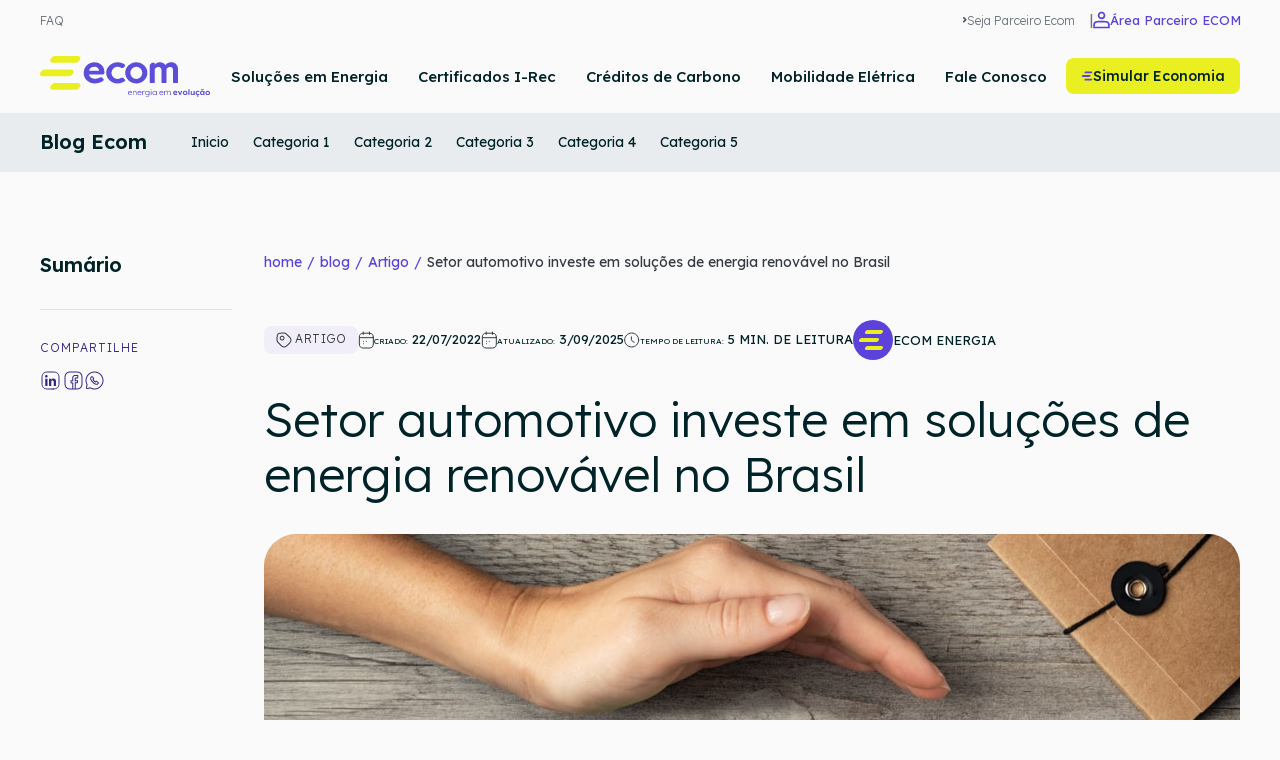

--- FILE ---
content_type: text/html; charset=UTF-8
request_url: https://ecomenergia.com.br/blog/setor-automotivo-solucoes-energia-renovavel-brasil
body_size: 20946
content:
<!doctype html><html lang="pt-br"><head>
    <meta charset="utf-8">
    <meta http-equiv="X-UA-Compatible" content="IE=edge,chrome=1">
    
    <title>Setor automotivo investe em soluções de energia renovável no Brasil</title>
    <link rel="shortcut icon" href="https://ecomenergia.com.br/hubfs/Ecom_RGB_vertical_tagline_roxo-amarelo-1.png">
    <meta name="description" content="A maioria das montadoras do setor automotivo presentes no Brasil são multinacionais, que seguem bastante engajadas em implementar ações para alcançar a met">
    
    <link rel="preconnect" href="https://fonts.googleapis.com">
    <link rel="preconnect" href="https://fonts.gstatic.com" crossorigin>
    <link href="https://fonts.googleapis.com/css2?family=Lexend:wght@100..900&amp;display=swap" rel="stylesheet">
    
    
    
          
    
    
      
    
    <meta name="viewport" content="width=device-width, initial-scale=1">

    
    <meta property="og:description" content="A maioria das montadoras do setor automotivo presentes no Brasil são multinacionais, que seguem bastante engajadas em implementar ações para alcançar a met">
    <meta property="og:title" content="Setor automotivo investe em soluções de energia renovável no Brasil">
    <meta name="twitter:description" content="A maioria das montadoras do setor automotivo presentes no Brasil são multinacionais, que seguem bastante engajadas em implementar ações para alcançar a met">
    <meta name="twitter:title" content="Setor automotivo investe em soluções de energia renovável no Brasil">

    

    
    <style>
a.cta_button{-moz-box-sizing:content-box !important;-webkit-box-sizing:content-box !important;box-sizing:content-box !important;vertical-align:middle}.hs-breadcrumb-menu{list-style-type:none;margin:0px 0px 0px 0px;padding:0px 0px 0px 0px}.hs-breadcrumb-menu-item{float:left;padding:10px 0px 10px 10px}.hs-breadcrumb-menu-divider:before{content:'›';padding-left:10px}.hs-featured-image-link{border:0}.hs-featured-image{float:right;margin:0 0 20px 20px;max-width:50%}@media (max-width: 568px){.hs-featured-image{float:none;margin:0;width:100%;max-width:100%}}.hs-screen-reader-text{clip:rect(1px, 1px, 1px, 1px);height:1px;overflow:hidden;position:absolute !important;width:1px}
</style>

<link rel="stylesheet" href="https://ecomenergia.com.br/hubfs/hub_generated/template_assets/1/195514344292/1762216750339/template_main.min.css">
<link rel="stylesheet" href="https://ecomenergia.com.br/hubfs/hub_generated/template_assets/1/195514344280/1762184481609/template_blog.min.css">
<link rel="stylesheet" href="https://ecomenergia.com.br/hubfs/hub_generated/module_assets/1/195515820641/1758565411243/module_header-nav-internas.css">
<link rel="stylesheet" href="https://ecomenergia.com.br/hubfs/hub_generated/module_assets/1/195515820645/1757013911171/module_share-post.min.css">
<link rel="stylesheet" href="https://ecomenergia.com.br/hubfs/hub_generated/module_assets/1/195515820637/1759324293714/module_form-blog.min.css">
<link rel="stylesheet" href="https://ecomenergia.com.br/hubfs/hub_generated/module_assets/1/195770775882/1761691931604/module_menu-footer.min.css">
<link rel="stylesheet" href="https://ecomenergia.com.br/hubfs/hub_generated/module_assets/1/195515820683/1761692399787/module_social-follow.min.css">

  <style>
    #hs_cos_wrapper_module_175709585235834 .social-links {}

#hs_cos_wrapper_module_175709585235834 .social-links__link {}

#hs_cos_wrapper_module_175709585235834 .social-links__icon {}

#hs_cos_wrapper_module_175709585235834 .social-links__icon svg {}

  </style>

    <script type="application/ld+json">
{
  "mainEntityOfPage" : {
    "@type" : "WebPage",
    "@id" : "https://ecomenergia.com.br/blog/setor-automotivo-solucoes-energia-renovavel-brasil"
  },
  "author" : {
    "name" : "Ecom Energia",
    "url" : "https://ecomenergia.com.br/blog/author/ecom-energia",
    "@type" : "Person"
  },
  "headline" : "Setor automotivo investe em soluções de energia renovável no Brasil",
  "datePublished" : "2022-07-22T03:00:00.000Z",
  "dateModified" : "2025-09-03T18:30:22.659Z",
  "publisher" : {
    "name" : "Ecom Energia",
    "logo" : {
      "url" : "https://39941478.fs1.hubspotusercontent-na1.net/hubfs/39941478/Ecom_RGB_vertical_tagline_roxo-amarelo.png",
      "@type" : "ImageObject"
    },
    "@type" : "Organization"
  },
  "@context" : "https://schema.org",
  "@type" : "BlogPosting",
  "image" : [ "https://39941478.fs1.hubspotusercontent-na1.net/hubfs/39941478/Imported_Blog_Media/shutterstock_1904756512.jpg" ]
}
</script>


    
<!--  Added by GoogleAnalytics4 integration -->
<script>
var _hsp = window._hsp = window._hsp || [];
window.dataLayer = window.dataLayer || [];
function gtag(){dataLayer.push(arguments);}

var useGoogleConsentModeV2 = true;
var waitForUpdateMillis = 1000;


if (!window._hsGoogleConsentRunOnce) {
  window._hsGoogleConsentRunOnce = true;

  gtag('consent', 'default', {
    'ad_storage': 'denied',
    'analytics_storage': 'denied',
    'ad_user_data': 'denied',
    'ad_personalization': 'denied',
    'wait_for_update': waitForUpdateMillis
  });

  if (useGoogleConsentModeV2) {
    _hsp.push(['useGoogleConsentModeV2'])
  } else {
    _hsp.push(['addPrivacyConsentListener', function(consent){
      var hasAnalyticsConsent = consent && (consent.allowed || (consent.categories && consent.categories.analytics));
      var hasAdsConsent = consent && (consent.allowed || (consent.categories && consent.categories.advertisement));

      gtag('consent', 'update', {
        'ad_storage': hasAdsConsent ? 'granted' : 'denied',
        'analytics_storage': hasAnalyticsConsent ? 'granted' : 'denied',
        'ad_user_data': hasAdsConsent ? 'granted' : 'denied',
        'ad_personalization': hasAdsConsent ? 'granted' : 'denied'
      });
    }]);
  }
}

gtag('js', new Date());
gtag('set', 'developer_id.dZTQ1Zm', true);
gtag('config', 'G-8MJRTX8WP2');
</script>
<script async src="https://www.googletagmanager.com/gtag/js?id=G-8MJRTX8WP2"></script>

<!-- /Added by GoogleAnalytics4 integration -->


<!-- Google Tag Manager -->
<script>(function(w,d,s,l,i){w[l]=w[l]||[];w[l].push({'gtm.start':
new Date().getTime(),event:'gtm.js'});var f=d.getElementsByTagName(s)[0],
j=d.createElement(s),dl=l!='dataLayer'?'&l='+l:'';j.async=true;j.src=
'https://www.googletagmanager.com/gtm.js?id='+i+dl;f.parentNode.insertBefore(j,f);
})(window,document,'script','dataLayer','GTM-PS6B5N8');</script>
<!-- End Google Tag Manager -->
<link rel="amphtml" href="https://ecomenergia.com.br/blog/setor-automotivo-solucoes-energia-renovavel-brasil?hs_amp=true">

<meta property="og:image" content="https://ecomenergia.com.br/hubfs/Imported_Blog_Media/shutterstock_1904756512.jpg">
<meta property="og:image:width" content="1200">
<meta property="og:image:height" content="627">

<meta name="twitter:image" content="https://ecomenergia.com.br/hubfs/Imported_Blog_Media/shutterstock_1904756512.jpg">


<meta property="og:url" content="https://ecomenergia.com.br/blog/setor-automotivo-solucoes-energia-renovavel-brasil">
<meta name="twitter:card" content="summary_large_image">

<link rel="canonical" href="https://ecomenergia.com.br/blog/setor-automotivo-solucoes-energia-renovavel-brasil">

<meta property="og:type" content="article">
<link rel="alternate" type="application/rss+xml" href="https://ecomenergia.com.br/blog/rss.xml">
<meta name="twitter:domain" content="ecomenergia.com.br">
<script src="//platform.linkedin.com/in.js" type="text/javascript">
    lang: pt_BR
</script>

<meta http-equiv="content-language" content="pt-br">






  <meta name="generator" content="HubSpot"></head>
  <body>
    <div class="body-wrapper   hs-content-id-195523661362 hs-blog-post hs-blog-id-166553407392  ">
		
      
	      <div data-global-resource-path="Ecom/templates/partials/header.html"><header class="header">
  <div class="header-top">
    <div class="container">

      

      <nav class="header-top-nav">
        <ul>
          <li>
            <a href="/faq">FAQ</a>
          </li>
          
        </ul>
        <ul class="admin">
          <li>
            <a href="/seja-um-parceiro">
              <svg xmlns="http://www.w3.org/2000/svg" width="4" height="6" viewbox="0 0 4 6" fill="none">
                <path d="M0.75 4.75L2.75 2.75L0.75 0.75" stroke="#495057" stroke-width="1.5" stroke-linecap="round" stroke-linejoin="round" />
              </svg> Seja Parceiro Ecom</a>
          </li>
          <li>
            <a href="https://ecom.appnoz.com.br/login" targe="_blank">
              <svg xmlns="http://www.w3.org/2000/svg" width="17" height="19" viewbox="0 0 17 19" fill="none">
                <path d="M8.5 7.33333C10.1108 7.33333 11.4167 6.0275 11.4167 4.41667C11.4167 2.80584 10.1108 1.5 8.5 1.5C6.88917 1.5 5.58333 2.80584 5.58333 4.41667C5.58333 6.0275 6.88917 7.33333 8.5 7.33333Z" stroke="#5C42DB" stroke-width="1.7" stroke-linecap="round" stroke-linejoin="round" />
                <path d="M1 16V16.5H16V16C16 14.1332 16 13.1997 15.6367 12.4867C15.3171 11.8595 14.8072 11.3495 14.18 11.03C13.4669 10.6667 12.5335 10.6667 10.6667 10.6667H6.33333C4.4665 10.6667 3.53308 10.6667 2.82004 11.03C2.19283 11.3495 1.68289 11.8595 1.36331 12.4867C1 13.1997 1 14.1332 1 16Z" stroke="#5C42DB" stroke-width="1.7" stroke-linecap="round" stroke-linejoin="round" />
              </svg><span>Área Parceiro ECOM</span></a>
          </li>
        </ul>
      </nav>

    </div>
  </div>

  <div class="header-bottom">

    <div class="container">

      <div class="header-logo">
        <div id="logo_default">
          <div id="hs_cos_wrapper_logo" class="hs_cos_wrapper hs_cos_wrapper_widget hs_cos_wrapper_type_module widget-type-logo" style="" data-hs-cos-general-type="widget" data-hs-cos-type="module">
  






















  
  <span id="hs_cos_wrapper_logo_hs_logo_widget" class="hs_cos_wrapper hs_cos_wrapper_widget hs_cos_wrapper_type_logo" style="" data-hs-cos-general-type="widget" data-hs-cos-type="logo"><a href="/" id="hs-link-logo_hs_logo_widget" style="border-width:0px;border:0px;"><img src="https://ecomenergia.com.br/hubfs/ecom-site-2025/core/logo-ecom.svg" class="hs-image-widget " height="41" style="height: auto;width:170px;border-width:0px;border:0px;" width="170" alt="ecom" title="ecom"></a></span>
</div>
        </div>
        <div id="logo_transparent">
          <div id="hs_cos_wrapper_logo_transparent" class="hs_cos_wrapper hs_cos_wrapper_widget hs_cos_wrapper_type_module widget-type-logo" style="" data-hs-cos-general-type="widget" data-hs-cos-type="module">
  






















  
  <span id="hs_cos_wrapper_logo_transparent_hs_logo_widget" class="hs_cos_wrapper hs_cos_wrapper_widget hs_cos_wrapper_type_logo" style="" data-hs-cos-general-type="widget" data-hs-cos-type="logo"><a href="/" id="hs-link-logo_transparent_hs_logo_widget" style="border-width:0px;border:0px;"><img src="https://ecomenergia.com.br/hubfs/ecom-site-2025/core/logo-ecom-white.svg" class="hs-image-widget " height="41" style="height: auto;width:170px;border-width:0px;border:0px;" width="170" alt="ecom" title="ecom"></a></span>
</div>
        </div>
      </div>

      <button class="header-toggle">
        <span></span>
        <span></span>
        <span></span>
      </button>

      <div class="header-collapse">

        

        <nav class="header-nav">
          



<ul class="nav menu-nav">
  

  

  

  
    
    <li class="menu__item menu__item--depth-1    hs-skip-lang-url-rewrite">
      
        <a class="menu__link
          
          
          " href="https://ecomenergia.com.br/solucoes-em-energia"> 
            Soluções em Energia
        </a>
      
      
    </li>
  
  
    
    <li class="menu__item menu__item--depth-1    hs-skip-lang-url-rewrite">
      
        <a class="menu__link
          
          
          " href="https://ecomenergia.com.br/i-rec"> 
            Certificados I-Rec
        </a>
      
      
    </li>
  
  
    
    <li class="menu__item menu__item--depth-1    hs-skip-lang-url-rewrite">
      
        <a class="menu__link
          
          
          " href="https://www.ecomcarbon.com.br/" target="_blank" rel="noopener"> 
            Créditos de Carbono
        </a>
      
      
    </li>
  
  
    
    <li class="menu__item menu__item--depth-1    hs-skip-lang-url-rewrite">
      
        <a class="menu__link
          
          
          " href="https://2beeapp.com.br/" target="_blank" rel="noopener"> 
            Mobilidade Elétrica
        </a>
      
      
    </li>
  
  
    
    <li class="menu__item menu__item--depth-1    hs-skip-lang-url-rewrite">
      
        <a class="menu__link
          
          
          " href="https://ecomenergia.com.br/fale-conosco-cliente"> 
            Fale Conosco
        </a>
      
      
    </li>
  
  


</ul>

          <ul class="nav action">
            
            <li>
              <a href="https://ecom-energia.economianafatura.com.br/jornada/dados/inicio" target="_blank" class="btn btn-secondary">
                <svg xmlns="http://www.w3.org/2000/svg" width="12" height="10" viewbox="0 0 12 10" fill="none">
                  <path d="M11.3691 1.11653V1.11072C11.3691 0.754982 11.0856 0.466797 10.7363 0.466797H4.53372C4.36585 0.466797 4.20478 0.534622 4.08615 0.655322L3.57982 1.17051C3.46119 1.29121 3.39453 1.4551 3.39453 1.62591C3.39453 1.98164 3.67804 2.26983 4.02738 2.26983H10.2356C10.4035 2.26983 10.5646 2.202 10.6832 2.0813L11.1838 1.57192C11.3025 1.45122 11.3691 1.28734 11.3691 1.11653Z" fill="#5C42DB" />
                  <path d="M9.59929 4.72395V4.71814C9.59929 4.3624 9.31579 4.07422 8.96644 4.07422H1.87747C1.7096 4.07422 1.54853 4.14204 1.4299 4.26274L0.923566 4.77793C0.80494 4.89863 0.738281 5.06252 0.738281 5.23333C0.738281 5.58906 1.02179 5.87725 1.37113 5.87725H8.46555C8.63342 5.87725 8.79449 5.80942 8.91311 5.68872L9.41373 5.17935C9.53236 5.05865 9.59902 4.89476 9.59902 4.72395H9.59929Z" fill="#5C42DB" />
                  <path d="M11.3691 8.32942V8.32361C11.3691 7.96787 11.0856 7.67969 10.7363 7.67969H4.53372C4.36585 7.67969 4.20478 7.74751 4.08615 7.86821L3.57982 8.3834C3.46119 8.5041 3.39453 8.66799 3.39453 8.8388C3.39453 9.19453 3.67804 9.48272 4.02738 9.48272H10.2356C10.4035 9.48272 10.5646 9.41489 10.6832 9.29419L11.1838 8.78481C11.3025 8.66411 11.3691 8.50023 11.3691 8.32942Z" fill="#5C42DB" />
                </svg>
                Simular Economia
              </a>
            </li>
            
          </ul>
        </nav>
      </div>
    </div>
  </div>
</header></div>
      

      <main id="main-content" class="body-container-wrapper">
        
<div id="hs_cos_wrapper_module_17514642058109" class="hs_cos_wrapper hs_cos_wrapper_widget hs_cos_wrapper_type_module" style="" data-hs-cos-general-type="widget" data-hs-cos-type="module">



<div class="header-nav-internas">
  <div class="container">
    <div class="text">
      <button class="header-nav-toggle">
        <b></b>
        <b></b>
        <b></b>
      </button>
      <span>Blog Ecom</span>
    </div>
    <div class="filterq-menu">
      <ul class="nav">
        

  

  

  
    
    <li class="nav-item menu__item--depth-1    hs-skip-lang-url-rewrite">
      
        <a class="nav-link
          
          
          " href="https://ecomenergia.com.br/blog"> 
            Inicio
        </a>
      
      
    </li>
  
  
    
    <li class="nav-item menu__item--depth-1    hs-skip-lang-url-rewrite">
      
        
          <span class="nav-link">Categoria 1</span>
        
      
      
    </li>
  
  
    
    <li class="nav-item menu__item--depth-1    hs-skip-lang-url-rewrite">
      
        
          <span class="nav-link">Categoria 2</span>
        
      
      
    </li>
  
  
    
    <li class="nav-item menu__item--depth-1    hs-skip-lang-url-rewrite">
      
        
          <span class="nav-link">Categoria 3</span>
        
      
      
    </li>
  
  
    
    <li class="nav-item menu__item--depth-1    hs-skip-lang-url-rewrite">
      
        
          <span class="nav-link">Categoria 4</span>
        
      
      
    </li>
  
  
    
    <li class="nav-item menu__item--depth-1    hs-skip-lang-url-rewrite">
      
        
          <span class="nav-link">Categoria 5</span>
        
      
      
    </li>
  
  


      </ul>
    </div>
    
  </div>

</div></div>
<div class="body-container blog-post">
  
  

  <!-- Google Tag Manager (noscript) -->
  <!--     <noscript>
<iframe src="https://www.googletagmanager.com/ns.html?id=GTM-MCWJGGT" height="0" width="0" style="display:none;visibility:hidden"></iframe>
</noscript> -->
  <!-- End Google Tag Manager (noscript) -->

  
  <div class="content-page">
    <div id="hs_cos_wrapper_module_151811850626664" class="hs_cos_wrapper hs_cos_wrapper_widget hs_cos_wrapper_type_module widget-type-blog_content" style="" data-hs-cos-general-type="widget" data-hs-cos-type="module">
    <section class="blog-post-entry">
<div class="container">
<div class="grid">
<div class="grid-column">
<aside class="summary-menu">
<strong>Sumário</strong>
<ul class="topics"></ul>
<hr>
<div id="hs_cos_wrapper_module_175139639155421" class="hs_cos_wrapper hs_cos_wrapper_widget hs_cos_wrapper_type_module" style="" data-hs-cos-general-type="widget" data-hs-cos-type="module"><div class="mod-blog-share">
<h3>
compartilhe
</h3>
<ul>
<li>
<a href="https://www.linkedin.com/shareArticle?mini=true&amp;url=https://ecomenergia.com.br/blog/setor-automotivo-solucoes-energia-renovavel-brasil" rel="open-pop">
<svg xmlns="http://www.w3.org/2000/svg" width="24" height="24" viewbox="0 0 24 24" fill="none">
<path d="M7.46251 16H5.1819V8.65593H7.46251V16ZM6.32083 7.65414C5.59166 7.65414 5 7.04993 5 6.32079C5 5.59164 5.59127 5 6.32083 5C7.05039 5 7.64166 5.59125 7.64166 6.32079C7.64166 7.04993 7.05 7.65414 6.32083 7.65414ZM15.998 16H13.7225V12.425C13.7225 11.5729 13.7052 10.4804 12.5368 10.4804C11.3512 10.4804 11.1693 11.4059 11.1693 12.3637V16H8.891V8.65593H11.0781V9.65771H11.1099C11.4144 9.08061 12.1581 8.47168 13.2676 8.47168C15.5757 8.47168 16 9.99164 16 11.9658V16H15.998Z" fill="#382886" />
<path d="M13.05 19H7.95C3.7 19 2 17.3 2 13.05V7.95C2 3.7 3.7 2 7.95 2H13.05C17.3 2 19 3.7 19 7.95V13.05C19 17.3 17.3 19 13.05 19Z" stroke="#382886" stroke-linecap="round" stroke-linejoin="round" />
</svg>
</a>
</li>
<li>
<a href="https://www.facebook.com/sharer/sharer.php?u=https://ecomenergia.com.br/blog/setor-automotivo-solucoes-energia-renovavel-brasil" rel="open-pop">
<svg xmlns="http://www.w3.org/2000/svg" width="21" height="21" viewbox="0 0 21 21" fill="none">
<path d="M11.2 9.67H10.7V10.17H11.2V9.67ZM13.665 10.01L14.1543 10.113L14.165 10.0621V10.01H13.665ZM13.325 11.625L12.8357 11.522L12.825 11.5729V11.625H13.325ZM11.2 11.795V11.295H10.7V11.795H11.2ZM11.2 18V18.5H11.7V18H11.2ZM8.65 18H8.15V18.5H8.65V18ZM8.65 11.88H9.15V11.38H8.65V11.88ZM8.65 9.755V10.255H9.15V9.755H8.65ZM11.2 7.205H10.7V9.67H11.2H11.7V7.205H11.2ZM11.2 9.67V10.17H13.41V9.67V9.17H11.2V9.67ZM13.41 9.67V10.17C13.3656 10.17 13.3156 10.1579 13.2696 10.1311C13.2259 10.1056 13.1994 10.0748 13.1852 10.0536C13.1608 10.0169 13.165 9.99917 13.165 10.01H13.665H14.165C14.165 9.85083 14.1267 9.66307 14.0173 9.4989C13.898 9.31991 13.689 9.17 13.41 9.17V9.67ZM13.665 10.01L13.1757 9.907L12.8357 11.522L13.325 11.625L13.8143 11.728L14.1543 10.113L13.665 10.01ZM13.325 11.625H12.825C12.825 11.4784 12.8958 11.387 12.9193 11.36C12.947 11.328 12.9694 11.3148 12.9721 11.3131C12.9774 11.31 12.9815 11.3081 12.9876 11.306C12.9885 11.3057 13.0183 11.295 13.07 11.295V11.795V12.295C13.2354 12.295 13.3892 12.2291 13.4866 12.1706C13.5425 12.1371 13.6127 12.0867 13.675 12.0149C13.7329 11.948 13.825 11.8141 13.825 11.625H13.325ZM13.07 11.795V11.295H11.2V11.795V12.295H13.07V11.795ZM11.2 11.795H10.7V18H11.2H11.7V11.795H11.2ZM11.2 18V17.5H8.65V18V18.5H11.2V18ZM8.65 18H9.15V11.88H8.65H8.15V18H8.65ZM8.65 11.88V11.38H7.205V11.88V12.38H8.65V11.88ZM7.205 11.88V11.38C7.19707 11.38 7.28296 11.3784 7.3673 11.4627C7.45164 11.547 7.45 11.6329 7.45 11.625H6.95H6.45C6.45 11.7871 6.49086 12.0005 6.6602 12.1698C6.82954 12.3391 7.04293 12.38 7.205 12.38V11.88ZM6.95 11.625H7.45V10.01H6.95H6.45V11.625H6.95ZM6.95 10.01H7.45C7.45 10.0021 7.45164 10.088 7.3673 10.1723C7.28296 10.2566 7.19707 10.255 7.205 10.255V9.755V9.255C7.04293 9.255 6.82954 9.29586 6.6602 9.4652C6.49086 9.63454 6.45 9.84793 6.45 10.01H6.95ZM7.205 9.755V10.255H8.65V9.755V9.255H7.205V9.755ZM8.65 9.755H9.15V6.95H8.65H8.15V9.755H8.65ZM8.65 6.95H9.15C9.15 5.78114 10.0311 4.9 11.2 4.9V4.4V3.9C9.47886 3.9 8.15 5.22886 8.15 6.95H8.65ZM11.2 4.4V4.9H13.495V4.4V3.9H11.2V4.4ZM13.495 4.4V4.9C13.5029 4.9 13.417 4.90164 13.3327 4.8173C13.2484 4.73296 13.25 4.64707 13.25 4.655H13.75H14.25C14.25 4.49293 14.2091 4.27954 14.0398 4.1102C13.8705 3.94086 13.6571 3.9 13.495 3.9V4.4ZM13.75 4.655H13.25V6.695H13.75H14.25V4.655H13.75ZM13.75 6.695H13.25C13.25 6.70293 13.2484 6.61704 13.3327 6.5327C13.417 6.44836 13.5029 6.45 13.495 6.45V6.95V7.45C13.6571 7.45 13.8705 7.40914 14.0398 7.2398C14.2091 7.07046 14.25 6.85707 14.25 6.695H13.75ZM13.495 6.95V6.45H11.455V6.95V7.45H13.495V6.95ZM11.455 6.95V6.45C11.2929 6.45 11.0795 6.49086 10.9102 6.6602C10.7409 6.82954 10.7 7.04293 10.7 7.205H11.2H11.7C11.7 7.19707 11.7016 7.28296 11.6173 7.3673C11.533 7.45164 11.4471 7.45 11.455 7.45V6.95ZM12.05 18V17.5H6.95V18V18.5H12.05V18ZM6.95 18V17.5C4.87432 17.5 3.55141 17.0818 2.7348 16.2652C1.9182 15.4486 1.5 14.1257 1.5 12.05H1H0.5C0.5 14.2243 0.931801 15.8764 2.0277 16.9723C3.12359 18.0682 4.77569 18.5 6.95 18.5V18ZM1 12.05H1.5V6.95H1H0.5V12.05H1ZM1 6.95H1.5C1.5 4.87432 1.9182 3.55141 2.7348 2.7348C3.55141 1.9182 4.87432 1.5 6.95 1.5V1V0.5C4.77569 0.5 3.12359 0.931801 2.0277 2.0277C0.931801 3.12359 0.5 4.77569 0.5 6.95H1ZM6.95 1V1.5H12.05V1V0.5H6.95V1ZM12.05 1V1.5C14.1257 1.5 15.4486 1.9182 16.2652 2.7348C17.0818 3.55141 17.5 4.87432 17.5 6.95H18H18.5C18.5 4.77569 18.0682 3.12359 16.9723 2.0277C15.8764 0.931801 14.2243 0.5 12.05 0.5V1ZM18 6.95H17.5V12.05H18H18.5V6.95H18ZM18 12.05H17.5C17.5 14.1257 17.0818 15.4486 16.2652 16.2652C15.4486 17.0818 14.1257 17.5 12.05 17.5V18V18.5C14.2243 18.5 15.8764 18.0682 16.9723 16.9723C18.0682 15.8764 18.5 14.2243 18.5 12.05H18Z" fill="#382886" />
</svg>
</a>
</li>
<li>
<a href="https://api.whatsapp.com/send?text=?url=https://ecomenergia.com.br/blog/setor-automotivo-solucoes-energia-renovavel-brasil" rel="open-pop">
<svg xmlns="http://www.w3.org/2000/svg" width="21" height="21" viewbox="0 0 21 21" fill="none">
<path d="M5.165 16.81L5.42225 16.3813C5.30358 16.3101 5.16071 16.2912 5.02764 16.3292L5.165 16.81ZM2.105 13.75L2.58891 13.8758C2.62049 13.7543 2.60524 13.6254 2.54618 13.5147L2.105 13.75ZM1.37438 16.5601L1.85829 16.6859L1.37438 16.5601ZM2.43054 17.5913L2.29318 17.1105H2.29318L2.43054 17.5913ZM12.9687 12.7283L13.3388 13.0646L13.339 13.0643L12.9687 12.7283ZM12.3405 13.1797L12.1511 12.7169L12.1484 12.718L12.3405 13.1797ZM9.0269 12.2884L8.73227 12.6924L8.7329 12.6929L9.0269 12.2884ZM7.77042 11.2174L7.41541 11.5695L7.41884 11.5729L7.77042 11.2174ZM6.70164 9.96665L6.29594 10.2589L6.29764 10.2612L6.70164 9.96665ZM5.95081 8.66232L5.4901 8.8566L5.49072 8.85806L5.95081 8.66232ZM5.81291 6.67333L6.27706 6.85926L6.2781 6.85663L5.81291 6.67333ZM6.25344 6.03455L6.59636 6.39859L6.60393 6.39114L6.25344 6.03455ZM7.36053 5.74385L7.1444 6.19479L7.15126 6.19795L7.36053 5.74385ZM7.61719 5.95805L7.20626 6.24296L7.2096 6.24766L7.61719 5.95805ZM8.50592 7.20883L8.09833 7.49844L8.10036 7.50127L8.50592 7.20883ZM8.65915 7.47658L8.19641 7.66616L8.19969 7.67378L8.65915 7.47658ZM8.63234 7.98148L8.20541 7.72122L8.2012 7.72813L8.19721 7.73517L8.63234 7.98148ZM8.41781 8.25305L8.06446 7.89917L8.05775 7.90613L8.41781 8.25305ZM8.12668 8.55523L8.48003 8.90911L8.48675 8.90214L8.12668 8.55523ZM8.07688 8.7962L7.59185 8.91764L7.59878 8.9453L7.6088 8.97199L8.07688 8.7962ZM8.10752 8.8727L7.63325 9.03103L7.64736 9.0733L7.66873 9.1124L8.10752 8.8727ZM8.46378 9.3623L8.08231 9.68557L8.08594 9.68977L8.46378 9.3623ZM9.01924 9.96665L8.66254 10.3172L8.66928 10.3238L9.01924 9.96665ZM9.62833 10.5289L9.305 10.9103L9.30564 10.9109L9.62833 10.5289ZM10.1225 10.8808L9.88883 11.3229L9.91234 11.3353L9.93704 11.3452L10.1225 10.8808ZM10.1915 10.9114L9.99474 11.3711L10.0053 11.3756L10.0161 11.3797L10.1915 10.9114ZM10.4443 10.8617L10.0933 10.5055L10.091 10.5079L10.4443 10.8617ZM10.7354 10.5748L11.0864 10.931L11.0887 10.9286L10.7354 10.5748ZM11.0112 10.3606L11.2422 10.8041L11.2568 10.7965L11.2709 10.7879L11.0112 10.3606ZM11.785 10.4792L12.0743 10.0712L12.0659 10.0655L11.785 10.4792ZM13.053 11.3781L12.7638 11.786L12.7687 11.7894L13.053 11.3781ZM13.2637 11.6229L13.7278 11.4369L13.7247 11.429L13.7213 11.4213L13.2637 11.6229ZM5.165 16.81L4.90775 17.2387C6.26135 18.0509 7.88042 18.5 9.5 18.5V18V17.5C8.05958 17.5 6.61865 17.0991 5.42225 16.3813L5.165 16.81ZM9.5 18V18.5C14.4511 18.5 18.5 14.4511 18.5 9.5H18H17.5C17.5 13.8989 13.8989 17.5 9.5 17.5V18ZM18 9.5H18.5C18.5 4.54886 14.4511 0.5 9.5 0.5V1V1.5C13.8989 1.5 17.5 5.10114 17.5 9.5H18ZM9.5 1V0.5C4.54886 0.5 0.5 4.54886 0.5 9.5H1H1.5C1.5 5.10114 5.10114 1.5 9.5 1.5V1ZM1 9.5H0.5C0.5 11.1237 0.951052 12.6488 1.66382 13.9853L2.105 13.75L2.54618 13.5147C1.89895 12.3012 1.5 10.9363 1.5 9.5H1ZM2.105 13.75L1.62109 13.6242L0.890466 16.4343L1.37438 16.5601L1.85829 16.6859L2.58891 13.8758L2.105 13.75ZM2.43054 17.5913L2.5679 18.072L5.30236 17.2908L5.165 16.81L5.02764 16.3292L2.29318 17.1105L2.43054 17.5913ZM1.37438 16.5601L0.890466 16.4343C0.627589 17.4453 1.56341 18.359 2.5679 18.072L2.43054 17.5913L2.29318 17.1105C2.03276 17.1849 1.79013 16.948 1.85829 16.6859L1.37438 16.5601ZM13.325 11.9212H12.825C12.825 11.9838 12.8113 12.0524 12.7772 12.1244L13.2292 12.3382L13.6812 12.5519C13.7775 12.3485 13.825 12.134 13.825 11.9212H13.325ZM13.2292 12.3382L12.7772 12.1244C12.732 12.22 12.6746 12.3084 12.5985 12.3923L12.9687 12.7283L13.339 13.0643C13.485 12.9034 13.5962 12.7317 13.6812 12.5519L13.2292 12.3382ZM12.9687 12.7283L12.5987 12.392C12.4551 12.5501 12.3082 12.6526 12.1511 12.7169L12.3405 13.1797L12.5299 13.6424C12.8402 13.5154 13.107 13.3196 13.3388 13.0646L12.9687 12.7283ZM12.3405 13.1797L12.1484 12.718C11.9818 12.7874 11.7983 12.825 11.5935 12.825V13.325V13.825C11.925 13.825 12.2395 13.7632 12.5326 13.6413L12.3405 13.1797ZM11.5935 13.325V12.825C11.2817 12.825 10.9308 12.7518 10.5404 12.5857L10.3447 13.0458L10.1489 13.5059C10.6396 13.7146 11.1238 13.825 11.5935 13.825V13.325ZM10.3447 13.0458L10.5404 12.5857C10.1382 12.4145 9.73034 12.1817 9.32091 11.884L9.0269 12.2884L8.7329 12.6929C9.19687 13.0302 9.67011 13.3022 10.1489 13.5059L10.3447 13.0458ZM9.0269 12.2884L9.32154 11.8845C8.90161 11.5782 8.50304 11.2387 8.12199 10.8619L7.77042 11.2174L7.41884 11.5729C7.83459 11.9841 8.27113 12.3561 8.73227 12.6924L9.0269 12.2884ZM7.77042 11.2174L8.12541 10.8653C7.74793 10.4847 7.40818 10.087 7.10564 9.67206L6.70164 9.96665L6.29764 10.2612C6.631 10.7184 7.00377 11.1545 7.41543 11.5695L7.77042 11.2174ZM6.70164 9.96665L7.10733 9.6744C6.81083 9.2628 6.57781 8.85891 6.41091 8.46659L5.95081 8.66232L5.49072 8.85806C5.69157 9.33019 5.96421 9.7984 6.29595 10.2589L6.70164 9.96665ZM5.95081 8.66232L6.41153 8.46805C6.24875 8.08204 6.175 7.73122 6.175 7.41155H5.675H5.175C5.175 7.88748 5.28512 8.37051 5.4901 8.8566L5.95081 8.66232ZM5.675 7.41155H6.175C6.175 7.2108 6.21036 7.02573 6.27705 6.85926L5.81291 6.67333L5.34876 6.48739C5.23158 6.77992 5.175 7.0921 5.175 7.41155H5.675ZM5.81291 6.67333L6.2781 6.85663C6.34139 6.696 6.44344 6.54248 6.59628 6.3985L6.25344 6.03455L5.91061 5.6706C5.65739 5.90912 5.4683 6.184 5.34772 6.49003L5.81291 6.67333ZM6.25344 6.03455L6.60393 6.39114C6.77356 6.22441 6.92109 6.175 7.05024 6.175V5.675V5.175C6.61244 5.175 6.22366 5.36274 5.90295 5.67796L6.25344 6.03455ZM7.05024 5.675V6.175C7.0876 6.175 7.1204 6.18322 7.14443 6.19474L7.36053 5.74385L7.57663 5.29296C7.40912 5.21268 7.2274 5.175 7.05024 5.175V5.675ZM7.36053 5.74385L7.15126 6.19795C7.16539 6.20446 7.17546 6.21106 7.18308 6.21732C7.19051 6.22341 7.19824 6.23134 7.20629 6.24294L7.61719 5.95805L8.02808 5.67316C7.90408 5.49431 7.74361 5.36985 7.5698 5.28975L7.36053 5.74385ZM7.61719 5.95805L7.2096 6.24766L8.09834 7.49843L8.50592 7.20883L8.91351 6.91922L8.02478 5.66844L7.61719 5.95805ZM8.50592 7.20883L8.10036 7.50127C8.15118 7.57174 8.17979 7.6254 8.19648 7.66614L8.65915 7.47658L9.12183 7.28702C9.06956 7.15945 8.99857 7.03716 8.91148 6.91638L8.50592 7.20883ZM8.65915 7.47658L8.19969 7.67378C8.20649 7.68964 8.2101 7.70165 8.21184 7.70913C8.21362 7.71683 8.21278 7.71692 8.21278 7.7099H8.71278H9.21278C9.21278 7.55326 9.17263 7.4052 9.11862 7.27937L8.65915 7.47658ZM8.71278 7.7099H8.21278C8.21278 7.70662 8.21333 7.70488 8.21313 7.70557C8.21287 7.70645 8.21121 7.71171 8.20541 7.72122L8.63234 7.98148L9.05926 8.24173C9.15578 8.08341 9.21278 7.90251 9.21278 7.7099H8.71278ZM8.63234 7.98148L8.19721 7.73517C8.17539 7.77372 8.1338 7.83006 8.06453 7.89923L8.41781 8.25305L8.7711 8.60687C8.88571 8.49244 8.98968 8.36518 9.06746 8.22778L8.63234 7.98148ZM8.41781 8.25305L8.05775 7.90613L7.76661 8.20831L8.12668 8.55523L8.48675 8.90214L8.77788 8.59997L8.41781 8.25305ZM8.12668 8.55523L7.77339 8.20141C7.62964 8.34494 7.56539 8.52555 7.56539 8.70823H8.06539H8.56539C8.56539 8.7306 8.56169 8.76685 8.54498 8.80897C8.52789 8.85204 8.50333 8.88571 8.47997 8.90904L8.12668 8.55523ZM8.06539 8.70823H7.56539C7.56539 8.78626 7.57596 8.85416 7.59185 8.91764L8.07688 8.7962L8.56191 8.67476C8.5617 8.67394 8.56283 8.67832 8.56386 8.68603C8.56494 8.69415 8.56539 8.70193 8.56539 8.70823H8.06539ZM8.07688 8.7962L7.6088 8.97199C7.61893 8.99897 7.62913 9.02265 7.63326 9.03238C7.63446 9.03521 7.63524 9.03707 7.63585 9.03854C7.63644 9.03996 7.63666 9.04051 7.63665 9.04048C7.63663 9.04044 7.63628 9.03955 7.6357 9.038C7.63513 9.03645 7.63427 9.03408 7.63325 9.03103L8.10752 8.8727L8.58179 8.71437C8.57091 8.68177 8.55872 8.65336 8.55402 8.64225C8.54761 8.62712 8.54632 8.62403 8.54496 8.62041L8.07688 8.7962ZM8.10752 8.8727L7.66873 9.1124C7.76135 9.28196 7.90493 9.47621 8.08233 9.68555L8.46378 9.3623L8.84524 9.03905C8.68554 8.85059 8.5916 8.71589 8.54632 8.633L8.10752 8.8727ZM8.46378 9.3623L8.08594 9.68977C8.26342 9.89455 8.45445 10.1053 8.6626 10.3171L9.01924 9.96665L9.37588 9.61621C9.18563 9.42259 9.00891 9.22785 8.84162 9.03483L8.46378 9.3623ZM9.01924 9.96665L8.66928 10.3238C8.88016 10.5304 9.08896 10.7272 9.305 10.9103L9.62833 10.5289L9.95166 10.1475C9.76164 9.98644 9.57205 9.80833 9.36921 9.60955L9.01924 9.96665ZM9.62833 10.5289L9.30564 10.9109C9.51965 11.0917 9.71497 11.231 9.88883 11.3229L10.1225 10.8808L10.3562 10.4388C10.2695 10.393 10.1354 10.3028 9.95102 10.147L9.62833 10.5289ZM10.1225 10.8808L9.93704 11.3452C9.93418 11.344 9.9332 11.3435 9.93524 11.3445C9.93736 11.3454 9.94033 11.3467 9.94603 11.3493C9.95574 11.3538 9.97441 11.3624 9.99474 11.3711L10.1915 10.9114L10.3882 10.4517C10.3817 10.449 10.3754 10.4461 10.3622 10.44C10.3523 10.4355 10.3308 10.4256 10.308 10.4165L10.1225 10.8808ZM10.1915 10.9114L10.0161 11.3797C10.1198 11.4185 10.2141 11.4267 10.2872 11.4267V10.9267V10.4267C10.2882 10.4267 10.2978 10.4268 10.3127 10.429C10.3284 10.4314 10.347 10.4358 10.3668 10.4432L10.1915 10.9114ZM10.2872 10.9267V11.4267C10.4918 11.4267 10.6667 11.3462 10.7976 11.2155L10.4443 10.8617L10.091 10.5079C10.1083 10.4906 10.1373 10.4675 10.1787 10.4499C10.2205 10.4321 10.2592 10.4267 10.2872 10.4267V10.9267ZM10.4443 10.8617L10.7952 11.2179L11.0864 10.931L10.7354 10.5748L10.3845 10.2187L10.0933 10.5056L10.4443 10.8617ZM10.7354 10.5748L11.0887 10.9286C11.1642 10.8532 11.2154 10.818 11.2422 10.8041L11.0112 10.3606L10.7802 9.91719C10.6308 9.99501 10.4981 10.1052 10.3821 10.221L10.7354 10.5748ZM11.0112 10.3606L11.2709 10.7879C11.2831 10.7805 11.288 10.7793 11.2869 10.7796C11.2865 10.7797 11.2856 10.78 11.2844 10.7802C11.2832 10.7803 11.2827 10.7803 11.2832 10.7803V10.2803V9.7803C11.0851 9.7803 10.9082 9.83816 10.7515 9.93335L11.0112 10.3606ZM11.2832 10.2803V10.7803C11.2841 10.7803 11.2871 10.7803 11.2932 10.7816C11.2996 10.783 11.3108 10.786 11.3278 10.7929L11.5169 10.33L11.706 9.86715C11.5699 9.81157 11.4292 9.7803 11.2832 9.7803V10.2803ZM11.5169 10.33L11.3278 10.7929C11.3701 10.8102 11.427 10.8404 11.5042 10.8929L11.785 10.4792L12.0659 10.0655C11.9516 9.98791 11.8322 9.91871 11.706 9.86715L11.5169 10.33ZM11.785 10.4792L11.4959 10.8871L12.7639 11.786L13.053 11.3781L13.3422 10.9702L12.0742 10.0713L11.785 10.4792ZM13.053 11.3781L12.7687 11.7894C12.788 11.8027 12.7971 11.8121 12.8008 11.8165C12.8042 11.8204 12.8053 11.8225 12.8062 11.8245L13.2637 11.6229L13.7213 11.4213C13.6365 11.2289 13.5012 11.0801 13.3373 10.9668L13.053 11.3781ZM13.2637 11.6229L12.7996 11.8088C12.8196 11.8587 12.825 11.8908 12.825 11.9212H13.325H13.825C13.825 11.7374 13.7845 11.5783 13.7278 11.4369L13.2637 11.6229Z" fill="#382886" />
</svg>
</a>
</li>
<!--     <li>
<a href="#?url=https://ecomenergia.com.br/blog/setor-automotivo-solucoes-energia-renovavel-brasil" rel="open-pop">
<svg xmlns="http://www.w3.org/2000/svg" width="16" height="16" viewBox="0 0 16 16" fill="none">
<path d="M9.02002 5.01334L6.31335 7.04" stroke="#050506" stroke-linecap="round" stroke-linejoin="round"/>
<path d="M10.9365 3.09477C11.4655 3.6238 11.4655 4.48153 10.9365 5.01056C10.4074 5.53959 9.5497 5.53959 9.02067 5.01056C8.49164 4.48153 8.49164 3.6238 9.02067 3.09477C9.5497 2.56574 10.4074 2.56574 10.9365 3.09477" stroke="#050506" stroke-linecap="round" stroke-linejoin="round"/>
<path d="M9.02002 10.9867L6.31335 8.95999" stroke="#050506" stroke-linecap="round" stroke-linejoin="round"/>
<path d="M10.9365 10.9895C11.4655 11.5185 11.4655 12.3762 10.9365 12.9052C10.4074 13.4343 9.5497 13.4343 9.02067 12.9052C8.49164 12.3762 8.49164 11.5185 9.02067 10.9895C9.5497 10.4604 10.4074 10.4604 10.9365 10.9895" stroke="#050506" stroke-linecap="round" stroke-linejoin="round"/>
<path d="M6.31028 7.04308C6.83879 7.57159 6.83879 8.42847 6.31028 8.95698C5.78177 9.48549 4.92489 9.48549 4.39638 8.95698C3.86787 8.42847 3.86787 7.57159 4.39638 7.04308C4.92489 6.51457 5.78178 6.51457 6.31028 7.04308" stroke="#050506" stroke-linecap="round" stroke-linejoin="round"/>
</svg>
</a>
</li> -->
</ul>
</div></div>
</aside>
</div>
<div class="grid-column">
<nav>
<ol class="breadcrumb">
<li class="breadcrumb-item"><a href="/">home</a></li>
<li class="breadcrumb-item"><a href="/blog">blog</a></li>
<li class="breadcrumb-item">
<a href="https://ecomenergia.com.br/blog/tag/artigo">
Artigo
</a>
</li>
<li class="breadcrumb-item active"><span id="hs_cos_wrapper_name" class="hs_cos_wrapper hs_cos_wrapper_meta_field hs_cos_wrapper_type_text" style="" data-hs-cos-general-type="meta_field" data-hs-cos-type="text">Setor automotivo investe em soluções de energia renovável no Brasil</span></li>
</ol>
</nav> 
<div class="blog-post-head">
<div class="blog-post-meta">
<ul class="nav">
<li class="tag">
<a href="https://ecomenergia.com.br/blog/tag/artigo">
<svg xmlns="http://www.w3.org/2000/svg" width="16" height="16" viewbox="0 0 16 16" fill="none">
<path d="M2.0648 10.5044L2.41853 10.151L2.0648 10.5044ZM5.49852 13.9415L5.14479 14.2949L5.49852 13.9415ZM10.615 13.9415L10.9678 14.2959L10.9687 14.2949L10.615 13.9415ZM13.9426 5.48905L14.2973 5.13662L14.2955 5.13489L13.9426 5.48905ZM10.5013 2.0595L10.1476 2.41287L10.1483 2.41365L10.5013 2.0595ZM7.77251 1.00483L7.7965 1.50426L7.79862 1.50415L7.77251 1.00483ZM3.98253 1.18693L4.00503 1.68643L4.00653 1.68636L3.98253 1.18693ZM1.18552 3.97155L0.686152 3.94648L0.686098 3.9476L1.18552 3.97155ZM1.00361 7.76531L0.504176 7.74136L0.504097 7.74313L1.00361 7.76531ZM2.0648 10.5044L1.71107 10.8578L5.14479 14.2949L5.49852 13.9415L5.85225 13.5882L2.41853 10.151L2.0648 10.5044ZM5.49852 13.9415L5.14479 14.2949C6.75049 15.9022 9.35576 15.9009 10.9678 14.2959L10.615 13.9415L10.2622 13.5872C9.03932 14.8048 7.0663 14.8034 5.85225 13.5882L5.49852 13.9415ZM10.615 13.9415L10.9687 14.2949L14.2963 10.964L13.9426 10.6106L13.5889 10.2572L10.2613 13.5882L10.615 13.9415ZM13.9426 10.6106L14.2963 10.964C15.9017 9.35698 15.9004 6.74997 14.2973 5.13662L13.9426 5.48905L13.5879 5.84148C14.8045 7.06587 14.8032 9.04171 13.5889 10.2572L13.9426 10.6106ZM13.9426 5.48905L14.2955 5.13489L10.8542 1.70534L10.5013 2.0595L10.1483 2.41365L13.5896 5.84321L13.9426 5.48905ZM10.5013 2.0595L10.855 1.70612C10.0361 0.886421 8.90567 0.444894 7.7464 0.505513L7.77251 1.00483L7.79862 1.50415C8.67077 1.45854 9.52625 1.79094 10.1476 2.41287L10.5013 2.0595ZM7.77251 1.00483L7.74851 0.505407L3.95853 0.687508L3.98253 1.18693L4.00653 1.68636L7.7965 1.50426L7.77251 1.00483ZM3.98253 1.18693L3.96003 0.687438C2.18551 0.767371 0.774822 2.18021 0.686153 3.94648L1.18552 3.97155L1.6849 3.99662C1.74783 2.74306 2.74757 1.74307 4.00503 1.68643L3.98253 1.18693ZM1.18552 3.97155L0.686098 3.9476L0.504179 7.74136L1.00361 7.76531L1.50303 7.78925L1.68495 3.9955L1.18552 3.97155ZM1.00361 7.76531L0.504097 7.74313C0.452407 8.90731 0.891715 10.0376 1.71107 10.8578L2.0648 10.5044L2.41853 10.151C1.79769 9.52956 1.46384 8.67193 1.50311 7.78748L1.00361 7.76531ZM7.99999 6.10365H7.49999C7.49999 6.87559 6.87496 7.50053 6.105 7.50053V8.00053V8.50053C7.42818 8.50053 8.49999 7.42694 8.49999 6.10365H7.99999ZM6.105 8.00053V7.50053C5.33504 7.50053 4.71001 6.87559 4.71001 6.10365H4.21001H3.71001C3.71001 7.42694 4.78181 8.50053 6.105 8.50053V8.00053ZM4.21001 6.10365H4.71001C4.71001 5.33171 5.33504 4.70677 6.105 4.70677V4.20677V3.70677C4.78181 3.70677 3.71001 4.78036 3.71001 6.10365H4.21001ZM6.105 4.20677V4.70677C6.87496 4.70677 7.49999 5.33171 7.49999 6.10365H7.99999H8.49999C8.49999 4.78036 7.42818 3.70677 6.105 3.70677V4.20677Z" fill="#343A40" />
</svg> Artigo
</a>
</li>
<li>
<div class="ico">
<svg xmlns="http://www.w3.org/2000/svg" width="16" height="18" viewbox="0 0 16 18" fill="none">
<path d="M5.22092 1V3.4M11.4431 1V3.4M1.72092 6.67197H14.9431M8.32852 10.36H8.3355M5.44983 10.36H5.45682M5.44983 12.76H5.45682M15.332 6.2V13C15.332 15.4 14.1654 17 11.4431 17H5.22092C2.4987 17 1.33203 15.4 1.33203 13V6.2C1.33203 3.8 2.4987 2.2 5.22092 2.2H11.4431C14.1654 2.2 15.332 3.8 15.332 6.2Z" stroke="#343A40" stroke-linecap="round" stroke-linejoin="round" />
</svg>
<span><small>Criado:</small> 22/07/2022</span>
</div>
</li>
<li>
<div class="ico">
<svg xmlns="http://www.w3.org/2000/svg" width="16" height="18" viewbox="0 0 16 18" fill="none">
<path d="M5.22092 1V3.4M11.4431 1V3.4M1.72092 6.67197H14.9431M8.32852 10.36H8.3355M5.44983 10.36H5.45682M5.44983 12.76H5.45682M15.332 6.2V13C15.332 15.4 14.1654 17 11.4431 17H5.22092C2.4987 17 1.33203 15.4 1.33203 13V6.2C1.33203 3.8 2.4987 2.2 5.22092 2.2H11.4431C14.1654 2.2 15.332 3.8 15.332 6.2Z" stroke="#343A40" stroke-linecap="round" stroke-linejoin="round" />
</svg>
<span><small>Atualizado:</small> 3/09/2025</span>
</div>
</li>
<li>
<div class="ico">
<svg xmlns="http://www.w3.org/2000/svg" width="16" height="16" viewbox="0 0 16 16" fill="none">
<path d="M10.2642 10.2258L8.0942 8.93084C7.7162 8.70684 7.4082 8.16784 7.4082 7.72684V4.85684M14.668 8C14.668 11.864 11.532 15 7.66797 15C3.80397 15 0.667969 11.864 0.667969 8C0.667969 4.136 3.80397 1 7.66797 1C11.532 1 14.668 4.136 14.668 8Z" stroke="#343A40" stroke-linecap="round" stroke-linejoin="round" />
</svg>
<span><small>tempo de leitura:</small> 5 min. de leitura</span>
</div>
</li>
<li>
<div class="ico">
<img class="img" loading="lazy" alt="Ecom Energia" src="https://ecomenergia.com.br/hubfs/ecom-site-2025/core/ico-ecom.svg">
<span>Ecom Energia</span>
</div>
</li>
</ul>
</div>
<h1 class="title">
<span id="hs_cos_wrapper_name" class="hs_cos_wrapper hs_cos_wrapper_meta_field hs_cos_wrapper_type_text" style="" data-hs-cos-general-type="meta_field" data-hs-cos-type="text">Setor automotivo investe em soluções de energia renovável no Brasil</span>
</h1>
<div id="hs_cos_wrapper_module_158677503896126" class="hs_cos_wrapper hs_cos_wrapper_widget hs_cos_wrapper_type_module widget-type-rich_text" style="" data-hs-cos-general-type="widget" data-hs-cos-type="module"><span id="hs_cos_wrapper_module_158677503896126_" class="hs_cos_wrapper hs_cos_wrapper_widget hs_cos_wrapper_type_rich_text" style="" data-hs-cos-general-type="widget" data-hs-cos-type="rich_text"></span></div>
<div class="post-image">
<img src="https://ecomenergia.com.br/hubfs/Imported_Blog_Media/shutterstock_1904756512.jpg" alt="" loading="lazy">
</div>
</div>
<div id="postBody" class="text">
<span id="hs_cos_wrapper_post_body" class="hs_cos_wrapper hs_cos_wrapper_meta_field hs_cos_wrapper_type_rich_text" style="" data-hs-cos-general-type="meta_field" data-hs-cos-type="rich_text"><!-- wp:paragraph --> 
<p>A maioria das montadoras do <strong>setor automotivo</strong> presentes no Brasil são multinacionais, que seguem bastante engajadas em implementar ações para alcançar a meta de reduzir a temperatura global sugerida pelo <a href="https://brasil.un.org/pt-br/node/88191#:~:text=(a)%20Manter%20o%20aumento%20da%20temperatura%20m%C3%A9dia%20global%20bem%20abaixo%20dos%202%20%C2%B0C%20acima%20dos%20n%C3%ADveis%20pr%C3%A9%2Dindustriais%20e%20buscar%20esfor%C3%A7os%20para%20limitar%20o%20aumento%20da%20temperatura%20a%201%2C5%20%C2%B0C%20acima%20dos%20n%C3%ADveis%20pr%C3%A9%2Dindustriais%2C%20reconhecendo%20que%20isso%20reduziria%20significativamente%20os%20riscos%20e%20impactos%20das%20mudan%C3%A7as%20clim%C3%A1ticas%3B" target="_blank" rel="noreferrer noopener">Acordo de Paris</a>.</p> 
<!-- /wp:paragraph --> 
<!-- wp:paragraph --> 
<!--more--><p>Por isso, o setor tem investido pesado nas políticas ESG, que envolvem a remodelagem da governança das empresas para dar ênfase a práticas sustentáveis, socialmente empáticas e que estejam devidamente regulamentadas por lei.</p> 
<!-- /wp:paragraph --> 
<!-- wp:paragraph --> 
<p>Veja a seguir que medidas estão disponíveis ao setor automotivo para investir em alternativas sustentáveis de energia e produzir com responsabilidade ambiental.</p> 
<!-- /wp:paragraph --> 
<!-- wp:spacer {"height":20} --> 
<div style="height:20px" aria-hidden="true" class="wp-block-spacer"></div> 
<!-- /wp:spacer --> 
<!-- wp:heading {"level":3} --> 
<h3><strong>Soluções de energia renovável para o setor automotivo brasileiro</strong></h3> 
<!-- /wp:heading --> 
<!-- wp:paragraph --> 
<p>O processo produtivo de autopeças e automóveis é muito <strong>eletrointensivo</strong>, ou seja, consome muita energia para operar as máquinas nesse tipo de produção. Logo, a conta de luz representa uma grande parcela dos custos dessas empresas.</p> 
<!-- /wp:paragraph --> 
<!-- wp:paragraph --> 
<p>Nesse sentido, as montadoras automotivas têm investido em procedimentos que visam reduzir custos operacionais e preservar o meio ambiente. Bem como o desenvolvimento de automóveis híbridos e projetos de eficiência energética em suas unidades fabris. Dado que a questão sustentável pode se mostrar uma opção para reduzir essas despesas.</p> 
<!-- /wp:paragraph --> 
<!-- wp:spacer {"height":10} --> 
<div style="height:10px" aria-hidden="true" class="wp-block-spacer"></div> 
<!-- /wp:spacer --> 
<!-- wp:paragraph --> 
<p>Uma dessas alternativas está na <a href="//ecomenergia.com.br/blog/autoproducao-de-energia-eletrica/" target="_blank" rel="noreferrer noopener"><strong>autoprodução de energia</strong></a>, solução que une os benefícios de redução de custo à preservação do meio ambiente, a partir dessa carga renovável. Veja a seguir exemplos empresas do setor automotivo que realizam isso muito bem:</p> 
<!-- /wp:paragraph --> 
<!-- wp:heading {"level":4} --> 
<h4><em>1) Honda</em></h4> 
<!-- /wp:heading --> 
<!-- wp:image {"sizeSlug":"large"} --> 
<figure class="wp-block-image size-large">
<img src="https://static.hsstatic.net/BlogImporterAssetsUI/ex/missing-image.png" alt="">
<figcaption>
Parque Eólico Honda Energy - Fonte: 
<a href="https://www.honda.com.br/institucional/honda-energy" target="_blank" rel="noreferrer noopener">Honda</a>
</figcaption>
</figure> 
<!-- /wp:image --> 
<!-- wp:paragraph --> 
<p>Em novembro de 2014, empresa inovou no compromisso de minimizar o impacto ambiental de suas operações ao inaugurar o parque eólico Honda Energy, em Xangri-lá, Rio Grande do Sul. Sendo assim, provou ser possível conciliar desenvolvimento econômico e preservação do planeta.</p> 
<!-- /wp:paragraph --> 
<!-- wp:spacer {"height":20} --> 
<div style="height:20px" aria-hidden="true" class="wp-block-spacer"></div> 
<!-- /wp:spacer --> 
<!-- wp:heading {"level":4} --> 
<h4>2<em>) Volkswagen</em></h4> 
<!-- /wp:heading --> 
<!-- wp:paragraph --> 
<p>Outra empresa que investiu em projetos eólicos foi a Volkswagen, além de apostar também em sistemas solares. Em abril de 2021 a empresa realizou a Convenção <em>Way to Zero</em>, divulgando suas intenções de ser carbono zero até 2050.</p> 
<!-- /wp:paragraph --> 
<!-- wp:image {"sizeSlug":"large"} --> 
<figure class="wp-block-image size-large">
<img src="https://static.hsstatic.net/BlogImporterAssetsUI/ex/missing-image.png" alt="">
<figcaption>
Ralf Brandstätter, CEO da Volkswagen apresenta a Convenção Way To Zero - Fonte: 
<a href="https://www.vwnews.com.br/news/1054" target="_blank" rel="noreferrer noopener">VW News</a>
</figcaption>
</figure> 
<!-- /wp:image --> 
<!-- wp:paragraph --> 
<p>Entre as vantagens da energia eólica estão a <strong>não emissão de CO2</strong> e o próprio vento, que é uma fonte abundante e ilimitada de energia. Já entre as vantagens da energia solar, encontramos a não poluição, o fato de ser silenciosa e poder ser usada em áreas isoladas da rede elétrica. Veja mais tendências para a sustentabilidade e ESG no <a href="https://www.youtube.com/watch?v=A5sjLHnGhKY" target="_blank" rel="noreferrer noopener">Ecom Talks</a>.</p> 
<!-- /wp:paragraph --> 
<!-- wp:paragraph --> 
<p>Além disso, destaca-se nessas duas modalidades de energia renovável a <strong>autossuficiência energética</strong>, dado que após a instalação, os sistemas eólico e solar continuam sendo efetivos e de baixo custo para as manutenções necessárias.</p> 
<!-- /wp:paragraph --> 
<!-- wp:spacer {"height":10} --> 
<div style="height:10px" aria-hidden="true" class="wp-block-spacer"></div> 
<!-- /wp:spacer --> 
<!-- wp:paragraph --> 
<p>Veja como os impactos ambientais podem ser minimizados quando as medidas corretas são tomadas, a começar pelo consumo de energia. Disponibilizamos diversas oportunidades e dicas para reduzir as emissões de CO2 de sua empresa, em nosso&nbsp;<em>white paper</em>&nbsp;“ESG para empresas”.&nbsp;<strong>Baixe agora!</strong></p> 
<!-- /wp:paragraph --> 
<!-- wp:image {"align":"center","id":7389,"width":536,"height":280,"sizeSlug":"large","linkDestination":"custom"} --> 
<div class="wp-block-image">
<figure class="aligncenter size-large is-resized">
<a href="https://conteudo.ecomenergia.com.br/white-paper-esg" target="_blank" rel="noopener"><img src="https://ecomenergia.com.br/hs-fs/hubfs/Imported_Blog_Media/BANNER_WHITE-PAPER-ESG_V01-1024x536-4.jpg?width=536&amp;height=280&amp;name=BANNER_WHITE-PAPER-ESG_V01-1024x536-4.jpg" alt="" class="wp-image-7389" width="536" height="280" srcset="https://ecomenergia.com.br/hs-fs/hubfs/Imported_Blog_Media/BANNER_WHITE-PAPER-ESG_V01-1024x536-4.jpg?width=268&amp;height=140&amp;name=BANNER_WHITE-PAPER-ESG_V01-1024x536-4.jpg 268w, https://ecomenergia.com.br/hs-fs/hubfs/Imported_Blog_Media/BANNER_WHITE-PAPER-ESG_V01-1024x536-4.jpg?width=536&amp;height=280&amp;name=BANNER_WHITE-PAPER-ESG_V01-1024x536-4.jpg 536w, https://ecomenergia.com.br/hs-fs/hubfs/Imported_Blog_Media/BANNER_WHITE-PAPER-ESG_V01-1024x536-4.jpg?width=804&amp;height=420&amp;name=BANNER_WHITE-PAPER-ESG_V01-1024x536-4.jpg 804w, https://ecomenergia.com.br/hs-fs/hubfs/Imported_Blog_Media/BANNER_WHITE-PAPER-ESG_V01-1024x536-4.jpg?width=1072&amp;height=560&amp;name=BANNER_WHITE-PAPER-ESG_V01-1024x536-4.jpg 1072w, https://ecomenergia.com.br/hs-fs/hubfs/Imported_Blog_Media/BANNER_WHITE-PAPER-ESG_V01-1024x536-4.jpg?width=1340&amp;height=700&amp;name=BANNER_WHITE-PAPER-ESG_V01-1024x536-4.jpg 1340w, https://ecomenergia.com.br/hs-fs/hubfs/Imported_Blog_Media/BANNER_WHITE-PAPER-ESG_V01-1024x536-4.jpg?width=1608&amp;height=840&amp;name=BANNER_WHITE-PAPER-ESG_V01-1024x536-4.jpg 1608w" sizes="(max-width: 536px) 100vw, 536px"></a>
</figure>
</div> 
<!-- /wp:image --> 
<!-- wp:spacer {"height":20} --> 
<div style="height:20px" aria-hidden="true" class="wp-block-spacer"></div> 
<!-- /wp:spacer --> 
<!-- wp:heading {"level":3} --> 
<h3><strong>O setor automotivo e o mercado livre de energia</strong></h3> 
<!-- /wp:heading --> 
<!-- wp:paragraph --> 
<p>O alto custo de energia elétrica, no entanto, pode ser minimizado a partir da <strong>migração</strong> para o mercado livre de energia. Ou seja, há mais uma alternativa para reduzir essa despesa no orçamento, e ainda permanecer ecologicamente correto.</p> 
<!-- /wp:paragraph --> 
<!-- wp:paragraph --> 
<p>A maioria das organizações no setor automotivo já estão presentes no mercado livre de energia. Isso porque no Ambiente de Contratação Livre (ACL) você encontra a vantagem de <strong>escolher a fonte da energia elétrica consumida</strong>. Além de ter como comprovar essa origem limpa da energia através dos <a href="https://conteudo.ecomenergia.com.br/i-recs" target="_blank" rel="noreferrer noopener"><strong>Certificados de Energia Renovável</strong> (I-RECs)</a>.</p> 
<!-- /wp:paragraph --> 
<!-- wp:paragraph --> 
<p>Logo, migrando do mercado regulado para o mercado livre, você não tem mais preocupação com as bandeiras tarifárias. Pois fica à vontade para negociar valores, a duração do contrato e demais índices de reajuste. É possível gerir melhor a energia dessa maneira e administrar melhor os custos, oportunizando a melhora da competitividade no seu ramo.</p> 
<!-- /wp:paragraph --> 
<!-- wp:paragraph --> 
<p>Ou seja, uma empresa no mercado livre indiscutivelmente paga mais barato e consegue fazer uma previsão orçamentária para controlar seus gastos. <strong>Deseja migrar para o mercado livre de energia?</strong> Veja como possibilitar essa redução na conta de luz da sua empresa ainda hoje. Para solicitar um diagnóstico de migração gratuito, <strong><a href="https://conteudo.ecomenergia.com.br/diagnostico-gratuito-migracao" target="_blank" rel="noreferrer noopener">clique aqui</a></strong>.</p> 
<!-- /wp:paragraph --> 
<!-- wp:spacer {"height":20} --> 
<div style="height:20px" aria-hidden="true" class="wp-block-spacer"></div> 
<!-- /wp:spacer --> 
<!-- wp:heading {"level":3} --> 
<h3><strong>Oportunidade de rentabilidade extra com o mercado livre de energia</strong></h3> 
<!-- /wp:heading --> 
<!-- wp:paragraph --> 
<p>Além de economizar, também é possível obter rentabilidade extra operando no Ambiente de Contratação Livre. Se você já atua no mercado livre de energia, mas não tem usufruído de toda sua energia, <strong>saiba como transformar essa sobra em retorno para sua empresa</strong>.</p> 
<!-- /wp:paragraph --> 
<!-- wp:paragraph --> 
<p>Clientes da Ecom Energia contam com um executivo dedicado a olhar as oportunidades para compra e venda de energia. Pois, a partir de uma gestão estratégica feita pela nossa equipe você compra energia pelos menores preços. E ainda tem acesso a um sistema de monitoramento de consumo em tempo real.</p> 
<!-- /wp:paragraph --> 
<!-- wp:paragraph --> 
<p>Nossa inteligência em gestão e comercialização de energia está atenta ao mercado para criar oportunidades para o seu negócio. Faça uma <strong><a href="https://conteudo.ecomenergia.com.br/diagnostico-gratuito-troca-de-gestora" target="_blank" rel="noreferrer noopener">avaliação gratuita</a></strong> com nossos especialistas.</p> 
<!-- /wp:paragraph --></span>
</div>
</div>
</div>
</div>
</section>
</div>  
  </div>
  
  <div class="container">
    <hr class="hr">
  </div>

  
  <section class="related-articles">
    <div class="container">
      <div class="heading blog">
        <h2>
          <strong>Conteúdo </strong> Relacionado
        </h2>
      </div>

      <div class="grid three-column">
        
        
        
        <article class="post">
          <div class="post-image">
            <a hreflang="pt-br" href="https://ecomenergia.com.br/blog/o-que-muda-no-setor-eletrico-e-como-isso-impacta-voce">
              
              <img src="https://ecomenergia.com.br/hubfs/ecom-site-2025/core/thumb-ecom.png" alt="" loading="lazy">
              
            </a>
          </div>
          <div class="post-content">
            <ul class="post-meta">
              
              
              
              
              <li class="tag">
                <a href="https://ecomenergia.com.br/blog/tag/blog">
                  <svg xmlns="http://www.w3.org/2000/svg" width="16" height="16" viewbox="0 0 16 16" fill="none">
                    <path d="M2.0648 10.5044L2.41853 10.151L2.0648 10.5044ZM5.49852 13.9415L5.14479 14.2949L5.49852 13.9415ZM10.615 13.9415L10.9678 14.2959L10.9687 14.2949L10.615 13.9415ZM13.9426 5.48905L14.2973 5.13662L14.2955 5.13489L13.9426 5.48905ZM10.5013 2.0595L10.1476 2.41287L10.1483 2.41365L10.5013 2.0595ZM7.77251 1.00483L7.7965 1.50426L7.79862 1.50415L7.77251 1.00483ZM3.98253 1.18693L4.00503 1.68643L4.00653 1.68636L3.98253 1.18693ZM1.18552 3.97155L0.686152 3.94648L0.686098 3.9476L1.18552 3.97155ZM1.00361 7.76531L0.504176 7.74136L0.504097 7.74313L1.00361 7.76531ZM2.0648 10.5044L1.71107 10.8578L5.14479 14.2949L5.49852 13.9415L5.85225 13.5882L2.41853 10.151L2.0648 10.5044ZM5.49852 13.9415L5.14479 14.2949C6.75049 15.9022 9.35576 15.9009 10.9678 14.2959L10.615 13.9415L10.2622 13.5872C9.03932 14.8048 7.0663 14.8034 5.85225 13.5882L5.49852 13.9415ZM10.615 13.9415L10.9687 14.2949L14.2963 10.964L13.9426 10.6106L13.5889 10.2572L10.2613 13.5882L10.615 13.9415ZM13.9426 10.6106L14.2963 10.964C15.9017 9.35698 15.9004 6.74997 14.2973 5.13662L13.9426 5.48905L13.5879 5.84148C14.8045 7.06587 14.8032 9.04171 13.5889 10.2572L13.9426 10.6106ZM13.9426 5.48905L14.2955 5.13489L10.8542 1.70534L10.5013 2.0595L10.1483 2.41365L13.5896 5.84321L13.9426 5.48905ZM10.5013 2.0595L10.855 1.70612C10.0361 0.886421 8.90567 0.444894 7.7464 0.505513L7.77251 1.00483L7.79862 1.50415C8.67077 1.45854 9.52625 1.79094 10.1476 2.41287L10.5013 2.0595ZM7.77251 1.00483L7.74851 0.505407L3.95853 0.687508L3.98253 1.18693L4.00653 1.68636L7.7965 1.50426L7.77251 1.00483ZM3.98253 1.18693L3.96003 0.687438C2.18551 0.767371 0.774822 2.18021 0.686153 3.94648L1.18552 3.97155L1.6849 3.99662C1.74783 2.74306 2.74757 1.74307 4.00503 1.68643L3.98253 1.18693ZM1.18552 3.97155L0.686098 3.9476L0.504179 7.74136L1.00361 7.76531L1.50303 7.78925L1.68495 3.9955L1.18552 3.97155ZM1.00361 7.76531L0.504097 7.74313C0.452407 8.90731 0.891715 10.0376 1.71107 10.8578L2.0648 10.5044L2.41853 10.151C1.79769 9.52956 1.46384 8.67193 1.50311 7.78748L1.00361 7.76531ZM7.99999 6.10365H7.49999C7.49999 6.87559 6.87496 7.50053 6.105 7.50053V8.00053V8.50053C7.42818 8.50053 8.49999 7.42694 8.49999 6.10365H7.99999ZM6.105 8.00053V7.50053C5.33504 7.50053 4.71001 6.87559 4.71001 6.10365H4.21001H3.71001C3.71001 7.42694 4.78181 8.50053 6.105 8.50053V8.00053ZM4.21001 6.10365H4.71001C4.71001 5.33171 5.33504 4.70677 6.105 4.70677V4.20677V3.70677C4.78181 3.70677 3.71001 4.78036 3.71001 6.10365H4.21001ZM6.105 4.20677V4.70677C6.87496 4.70677 7.49999 5.33171 7.49999 6.10365H7.99999H8.49999C8.49999 4.78036 7.42818 3.70677 6.105 3.70677V4.20677Z" fill="#343A40" />
                  </svg> Blog
                </a>
              </li>
              
              
              
            </ul>

            <div class="post-description">
              <h3 class="post-title">
                <a hreflang="pt-br" href="https://ecomenergia.com.br/blog/o-que-muda-no-setor-eletrico-e-como-isso-impacta-voce">
                  MP 1.300/2025: O que muda no setor elétrico e como isso impacta você
                </a>
              </h3>

              <p>
                <a hreflang="pt-br" href="https://ecomenergia.com.br/blog/o-que-muda-no-setor-eletrico-e-como-isso-impacta-voce">
                  
                  No dia 21 de maio de 2025, o governo federal publicou a Medida Provisória nº 1.300, que traz...
                  
                </a>
              </p>
            </div>

            <div class="post-author">
              <div class="avatar">
                <a href="https://ecomenergia.com.br/blog/author/ecom-energia" hreflang="pt-BR" itemprop="url">
                  
                  <img class="img" loading="lazy" alt="Ecom Energia" src="https://ecomenergia.com.br/hubfs/ecom-site-2025/core/ico-ecom.svg">
                  
                </a>
              </div>
              <div class="bio">
                <h4>
                  <a href="https://ecomenergia.com.br/blog/author/ecom-energia" hreflang="pt-BR" itemprop="url"><span itemprop="name">Ecom Energia</span></a>
                </h4>
                
              </div>
            </div>
          </div>
        </article>
        
        <article class="post">
          <div class="post-image">
            <a hreflang="pt-br" href="https://ecomenergia.com.br/blog/mais-de-268-mil-empresas-migraram-para-o-mercado-livre-de-energia-em-2024">
              
              <img src="https://ecomenergia.com.br/hubfs/ecom-site-2025/core/thumb-ecom.png" alt="" loading="lazy">
              
            </a>
          </div>
          <div class="post-content">
            <ul class="post-meta">
              
              
              
              
              <li class="tag">
                <a href="https://ecomenergia.com.br/blog/tag/blog">
                  <svg xmlns="http://www.w3.org/2000/svg" width="16" height="16" viewbox="0 0 16 16" fill="none">
                    <path d="M2.0648 10.5044L2.41853 10.151L2.0648 10.5044ZM5.49852 13.9415L5.14479 14.2949L5.49852 13.9415ZM10.615 13.9415L10.9678 14.2959L10.9687 14.2949L10.615 13.9415ZM13.9426 5.48905L14.2973 5.13662L14.2955 5.13489L13.9426 5.48905ZM10.5013 2.0595L10.1476 2.41287L10.1483 2.41365L10.5013 2.0595ZM7.77251 1.00483L7.7965 1.50426L7.79862 1.50415L7.77251 1.00483ZM3.98253 1.18693L4.00503 1.68643L4.00653 1.68636L3.98253 1.18693ZM1.18552 3.97155L0.686152 3.94648L0.686098 3.9476L1.18552 3.97155ZM1.00361 7.76531L0.504176 7.74136L0.504097 7.74313L1.00361 7.76531ZM2.0648 10.5044L1.71107 10.8578L5.14479 14.2949L5.49852 13.9415L5.85225 13.5882L2.41853 10.151L2.0648 10.5044ZM5.49852 13.9415L5.14479 14.2949C6.75049 15.9022 9.35576 15.9009 10.9678 14.2959L10.615 13.9415L10.2622 13.5872C9.03932 14.8048 7.0663 14.8034 5.85225 13.5882L5.49852 13.9415ZM10.615 13.9415L10.9687 14.2949L14.2963 10.964L13.9426 10.6106L13.5889 10.2572L10.2613 13.5882L10.615 13.9415ZM13.9426 10.6106L14.2963 10.964C15.9017 9.35698 15.9004 6.74997 14.2973 5.13662L13.9426 5.48905L13.5879 5.84148C14.8045 7.06587 14.8032 9.04171 13.5889 10.2572L13.9426 10.6106ZM13.9426 5.48905L14.2955 5.13489L10.8542 1.70534L10.5013 2.0595L10.1483 2.41365L13.5896 5.84321L13.9426 5.48905ZM10.5013 2.0595L10.855 1.70612C10.0361 0.886421 8.90567 0.444894 7.7464 0.505513L7.77251 1.00483L7.79862 1.50415C8.67077 1.45854 9.52625 1.79094 10.1476 2.41287L10.5013 2.0595ZM7.77251 1.00483L7.74851 0.505407L3.95853 0.687508L3.98253 1.18693L4.00653 1.68636L7.7965 1.50426L7.77251 1.00483ZM3.98253 1.18693L3.96003 0.687438C2.18551 0.767371 0.774822 2.18021 0.686153 3.94648L1.18552 3.97155L1.6849 3.99662C1.74783 2.74306 2.74757 1.74307 4.00503 1.68643L3.98253 1.18693ZM1.18552 3.97155L0.686098 3.9476L0.504179 7.74136L1.00361 7.76531L1.50303 7.78925L1.68495 3.9955L1.18552 3.97155ZM1.00361 7.76531L0.504097 7.74313C0.452407 8.90731 0.891715 10.0376 1.71107 10.8578L2.0648 10.5044L2.41853 10.151C1.79769 9.52956 1.46384 8.67193 1.50311 7.78748L1.00361 7.76531ZM7.99999 6.10365H7.49999C7.49999 6.87559 6.87496 7.50053 6.105 7.50053V8.00053V8.50053C7.42818 8.50053 8.49999 7.42694 8.49999 6.10365H7.99999ZM6.105 8.00053V7.50053C5.33504 7.50053 4.71001 6.87559 4.71001 6.10365H4.21001H3.71001C3.71001 7.42694 4.78181 8.50053 6.105 8.50053V8.00053ZM4.21001 6.10365H4.71001C4.71001 5.33171 5.33504 4.70677 6.105 4.70677V4.20677V3.70677C4.78181 3.70677 3.71001 4.78036 3.71001 6.10365H4.21001ZM6.105 4.20677V4.70677C6.87496 4.70677 7.49999 5.33171 7.49999 6.10365H7.99999H8.49999C8.49999 4.78036 7.42818 3.70677 6.105 3.70677V4.20677Z" fill="#343A40" />
                  </svg> Blog
                </a>
              </li>
              
              
              
            </ul>

            <div class="post-description">
              <h3 class="post-title">
                <a hreflang="pt-br" href="https://ecomenergia.com.br/blog/mais-de-268-mil-empresas-migraram-para-o-mercado-livre-de-energia-em-2024">
                  Mais de 26,8 mil empresas migraram para o Mercado Livre de Energia em 2024
                </a>
              </h3>

              <p>
                <a hreflang="pt-br" href="https://ecomenergia.com.br/blog/mais-de-268-mil-empresas-migraram-para-o-mercado-livre-de-energia-em-2024">
                  
                  Cada vez mais empresas estão descobrindo as vantagens excepcionais de ingressar no Mercado Livre de...
                  
                </a>
              </p>
            </div>

            <div class="post-author">
              <div class="avatar">
                <a href="https://ecomenergia.com.br/blog/author/karen-cipriano" hreflang="pt-BR" itemprop="url">
                  
                  <img class="img" loading="lazy" alt="karen.cipriano" src="https://ecomenergia.com.br/hubfs/ecom-site-2025/core/ico-ecom.svg">
                  
                </a>
              </div>
              <div class="bio">
                <h4>
                  <a href="https://ecomenergia.com.br/blog/author/karen-cipriano" hreflang="pt-BR" itemprop="url"><span itemprop="name">karen.cipriano</span></a>
                </h4>
                
              </div>
            </div>
          </div>
        </article>
        
        <article class="post">
          <div class="post-image">
            <a hreflang="pt-br" href="https://ecomenergia.com.br/blog/creditos-de-carbono-como-sua-empresa-pode-compensar-emissoes-e-impulsionar-a-sustentabilidade">
              
              <img src="https://ecomenergia.com.br/hubfs/ecom-site-2025/core/thumb-ecom.png" alt="" loading="lazy">
              
            </a>
          </div>
          <div class="post-content">
            <ul class="post-meta">
              
              
              
              
              <li class="tag">
                <a href="https://ecomenergia.com.br/blog/tag/blog">
                  <svg xmlns="http://www.w3.org/2000/svg" width="16" height="16" viewbox="0 0 16 16" fill="none">
                    <path d="M2.0648 10.5044L2.41853 10.151L2.0648 10.5044ZM5.49852 13.9415L5.14479 14.2949L5.49852 13.9415ZM10.615 13.9415L10.9678 14.2959L10.9687 14.2949L10.615 13.9415ZM13.9426 5.48905L14.2973 5.13662L14.2955 5.13489L13.9426 5.48905ZM10.5013 2.0595L10.1476 2.41287L10.1483 2.41365L10.5013 2.0595ZM7.77251 1.00483L7.7965 1.50426L7.79862 1.50415L7.77251 1.00483ZM3.98253 1.18693L4.00503 1.68643L4.00653 1.68636L3.98253 1.18693ZM1.18552 3.97155L0.686152 3.94648L0.686098 3.9476L1.18552 3.97155ZM1.00361 7.76531L0.504176 7.74136L0.504097 7.74313L1.00361 7.76531ZM2.0648 10.5044L1.71107 10.8578L5.14479 14.2949L5.49852 13.9415L5.85225 13.5882L2.41853 10.151L2.0648 10.5044ZM5.49852 13.9415L5.14479 14.2949C6.75049 15.9022 9.35576 15.9009 10.9678 14.2959L10.615 13.9415L10.2622 13.5872C9.03932 14.8048 7.0663 14.8034 5.85225 13.5882L5.49852 13.9415ZM10.615 13.9415L10.9687 14.2949L14.2963 10.964L13.9426 10.6106L13.5889 10.2572L10.2613 13.5882L10.615 13.9415ZM13.9426 10.6106L14.2963 10.964C15.9017 9.35698 15.9004 6.74997 14.2973 5.13662L13.9426 5.48905L13.5879 5.84148C14.8045 7.06587 14.8032 9.04171 13.5889 10.2572L13.9426 10.6106ZM13.9426 5.48905L14.2955 5.13489L10.8542 1.70534L10.5013 2.0595L10.1483 2.41365L13.5896 5.84321L13.9426 5.48905ZM10.5013 2.0595L10.855 1.70612C10.0361 0.886421 8.90567 0.444894 7.7464 0.505513L7.77251 1.00483L7.79862 1.50415C8.67077 1.45854 9.52625 1.79094 10.1476 2.41287L10.5013 2.0595ZM7.77251 1.00483L7.74851 0.505407L3.95853 0.687508L3.98253 1.18693L4.00653 1.68636L7.7965 1.50426L7.77251 1.00483ZM3.98253 1.18693L3.96003 0.687438C2.18551 0.767371 0.774822 2.18021 0.686153 3.94648L1.18552 3.97155L1.6849 3.99662C1.74783 2.74306 2.74757 1.74307 4.00503 1.68643L3.98253 1.18693ZM1.18552 3.97155L0.686098 3.9476L0.504179 7.74136L1.00361 7.76531L1.50303 7.78925L1.68495 3.9955L1.18552 3.97155ZM1.00361 7.76531L0.504097 7.74313C0.452407 8.90731 0.891715 10.0376 1.71107 10.8578L2.0648 10.5044L2.41853 10.151C1.79769 9.52956 1.46384 8.67193 1.50311 7.78748L1.00361 7.76531ZM7.99999 6.10365H7.49999C7.49999 6.87559 6.87496 7.50053 6.105 7.50053V8.00053V8.50053C7.42818 8.50053 8.49999 7.42694 8.49999 6.10365H7.99999ZM6.105 8.00053V7.50053C5.33504 7.50053 4.71001 6.87559 4.71001 6.10365H4.21001H3.71001C3.71001 7.42694 4.78181 8.50053 6.105 8.50053V8.00053ZM4.21001 6.10365H4.71001C4.71001 5.33171 5.33504 4.70677 6.105 4.70677V4.20677V3.70677C4.78181 3.70677 3.71001 4.78036 3.71001 6.10365H4.21001ZM6.105 4.20677V4.70677C6.87496 4.70677 7.49999 5.33171 7.49999 6.10365H7.99999H8.49999C8.49999 4.78036 7.42818 3.70677 6.105 3.70677V4.20677Z" fill="#343A40" />
                  </svg> Blog
                </a>
              </li>
              
              
              
            </ul>

            <div class="post-description">
              <h3 class="post-title">
                <a hreflang="pt-br" href="https://ecomenergia.com.br/blog/creditos-de-carbono-como-sua-empresa-pode-compensar-emissoes-e-impulsionar-a-sustentabilidade">
                  Créditos de Carbono: Como Sua Empresa Pode Compensar Emissões e Impulsionar a Sustentabilidade
                </a>
              </h3>

              <p>
                <a hreflang="pt-br" href="https://ecomenergia.com.br/blog/creditos-de-carbono-como-sua-empresa-pode-compensar-emissoes-e-impulsionar-a-sustentabilidade">
                  
                  A redução das emissões de gases de efeito estufa (GEE) é essencial para conter o aquecimento global...
                  
                </a>
              </p>
            </div>

            <div class="post-author">
              <div class="avatar">
                <a href="https://ecomenergia.com.br/blog/author/ecom-energia" hreflang="pt-BR" itemprop="url">
                  
                  <img class="img" loading="lazy" alt="Ecom Energia" src="https://ecomenergia.com.br/hubfs/ecom-site-2025/core/ico-ecom.svg">
                  
                </a>
              </div>
              <div class="bio">
                <h4>
                  <a href="https://ecomenergia.com.br/blog/author/ecom-energia" hreflang="pt-BR" itemprop="url"><span itemprop="name">Ecom Energia</span></a>
                </h4>
                
              </div>
            </div>
          </div>
        </article>
        
        
      </div>
    </div>
  </section>

  
  <div id="hs_cos_wrapper_module_175701124285414" class="hs_cos_wrapper hs_cos_wrapper_widget hs_cos_wrapper_type_module" style="" data-hs-cos-general-type="widget" data-hs-cos-type="module"><section class="form-page">
  <div class="container">
    <div class="grid">
      <div class="heading">
        <h2 style="color: #eaef22;"><strong>Entre</strong> <br>em Contato!</h2>
<p style="font-size: 20px;"><strong>O futuro da energia já chegou!</strong></p>
<p>Economize até 35% na conta de luz todos os meses, tenha mais previsibilidade e impulsione o crescimento da sua empresa com energia limpa no&nbsp;&nbsp;Mercado Livre de Energia.</p>
      </div>
      <div id="formPageEcom" class="form-hs">
        <span id="hs_cos_wrapper_module_175701124285414_" class="hs_cos_wrapper hs_cos_wrapper_widget hs_cos_wrapper_type_form" style="" data-hs-cos-general-type="widget" data-hs-cos-type="form"><h3 id="hs_cos_wrapper_form_263448790_title" class="hs_cos_wrapper form-title" data-hs-cos-general-type="widget_field" data-hs-cos-type="text"></h3>

<div id="hs_form_target_form_263448790"></div>









</span>
      </div>
    </div>
  </div>
</section></div>
</div>

      </main>

      
        <div data-global-resource-path="Ecom/templates/partials/footer.html"><footer class="footer">
  <div class="footer-top">
    <div class="container">
      <div class="footer-grid">
        <div class="footer-col">
          <span id="hs_cos_wrapper_footer-logo" class="hs_cos_wrapper hs_cos_wrapper_widget hs_cos_wrapper_type_logo" style="" data-hs-cos-general-type="widget" data-hs-cos-type="logo"><a href="//ecomenergia.com.br" id="hs-link-footer-logo" style="border-width:0px;border:0px;"><img src="https://ecomenergia.com.br/hubfs/ecom-site-2025/core/logo-ecom.svg" class="hs-image-widget " height="49" style="height: auto;width:203px;border-width:0px;border:0px;" width="203" alt="ecom" title="ecom"></a></span> <div id="hs_cos_wrapper_module_175708112919525" class="hs_cos_wrapper hs_cos_wrapper_widget hs_cos_wrapper_type_module" style="" data-hs-cos-general-type="widget" data-hs-cos-type="module"><div class="footer-address">
  <h3>
    Informações de contato
  </h3>
  <p><span>Rua Olimpíadas nº 205, 16° andar<br>Vila Olímpia, São Paulo - SP<br>CEP 04551-000</span></p>
  <p>
    
    
    
    
    <a href="mailto:atendimento@ecomenergia.com.br" class="email">
      atendimento@ecomenergia.com.br
    </a> 
    <br>
    
    
    
    
    <a href="tel:+551121859500" class="phone">
      +55 (11) 2185-9500 <br> Segunda à Sexta | 9h ás 18h
    </a>
  </p>
</div></div>
        </div>
        <div class="footer-col">
          <div id="hs_cos_wrapper_module_175708169932932" class="hs_cos_wrapper hs_cos_wrapper_widget hs_cos_wrapper_type_module" style="" data-hs-cos-general-type="widget" data-hs-cos-type="module"><div class="footer-selos">
  
  <div class="item">
    <h3>Nossos selos:</h3>
    <ul class="nav">
      
      
      
      
      
      
      
      <li>	
        <img src="https://ecomenergia.com.br/hs-fs/hubfs/ecom-site-2025%20%5Bepic%5D/core/selo-energia-verde.png?width=60&amp;height=55&amp;name=selo-energia-verde.png" alt="selo-energia-verde" width="60" height="55" style="max-width: 100%; height: auto;" srcset="https://ecomenergia.com.br/hs-fs/hubfs/ecom-site-2025%20%5Bepic%5D/core/selo-energia-verde.png?width=30&amp;height=28&amp;name=selo-energia-verde.png 30w, https://ecomenergia.com.br/hs-fs/hubfs/ecom-site-2025%20%5Bepic%5D/core/selo-energia-verde.png?width=60&amp;height=55&amp;name=selo-energia-verde.png 60w, https://ecomenergia.com.br/hs-fs/hubfs/ecom-site-2025%20%5Bepic%5D/core/selo-energia-verde.png?width=90&amp;height=83&amp;name=selo-energia-verde.png 90w, https://ecomenergia.com.br/hs-fs/hubfs/ecom-site-2025%20%5Bepic%5D/core/selo-energia-verde.png?width=120&amp;height=110&amp;name=selo-energia-verde.png 120w, https://ecomenergia.com.br/hs-fs/hubfs/ecom-site-2025%20%5Bepic%5D/core/selo-energia-verde.png?width=150&amp;height=138&amp;name=selo-energia-verde.png 150w, https://ecomenergia.com.br/hs-fs/hubfs/ecom-site-2025%20%5Bepic%5D/core/selo-energia-verde.png?width=180&amp;height=165&amp;name=selo-energia-verde.png 180w" sizes="(max-width: 60px) 100vw, 60px">
      </li>
      
      
      
      
      
      
      
      
      <li>	
        <img src="https://ecomenergia.com.br/hs-fs/hubfs/ecom-site-2025%20%5Bepic%5D/core/selo-irec.png?width=60&amp;height=56&amp;name=selo-irec.png" alt="selo-irec" width="60" height="56" style="max-width: 100%; height: auto;" srcset="https://ecomenergia.com.br/hs-fs/hubfs/ecom-site-2025%20%5Bepic%5D/core/selo-irec.png?width=30&amp;height=28&amp;name=selo-irec.png 30w, https://ecomenergia.com.br/hs-fs/hubfs/ecom-site-2025%20%5Bepic%5D/core/selo-irec.png?width=60&amp;height=56&amp;name=selo-irec.png 60w, https://ecomenergia.com.br/hs-fs/hubfs/ecom-site-2025%20%5Bepic%5D/core/selo-irec.png?width=90&amp;height=84&amp;name=selo-irec.png 90w, https://ecomenergia.com.br/hs-fs/hubfs/ecom-site-2025%20%5Bepic%5D/core/selo-irec.png?width=120&amp;height=112&amp;name=selo-irec.png 120w, https://ecomenergia.com.br/hs-fs/hubfs/ecom-site-2025%20%5Bepic%5D/core/selo-irec.png?width=150&amp;height=140&amp;name=selo-irec.png 150w, https://ecomenergia.com.br/hs-fs/hubfs/ecom-site-2025%20%5Bepic%5D/core/selo-irec.png?width=180&amp;height=168&amp;name=selo-irec.png 180w" sizes="(max-width: 60px) 100vw, 60px">
      </li>
      
      
      
      
      
      
      
      
      <li>	
        <img src="https://ecomenergia.com.br/hs-fs/hubfs/ecom-site-2025%20%5Bepic%5D/core/selo-valor.png?width=50&amp;height=71&amp;name=selo-valor.png" alt="selo-valor" width="50" height="71" style="max-width: 100%; height: auto;" srcset="https://ecomenergia.com.br/hs-fs/hubfs/ecom-site-2025%20%5Bepic%5D/core/selo-valor.png?width=25&amp;height=36&amp;name=selo-valor.png 25w, https://ecomenergia.com.br/hs-fs/hubfs/ecom-site-2025%20%5Bepic%5D/core/selo-valor.png?width=50&amp;height=71&amp;name=selo-valor.png 50w, https://ecomenergia.com.br/hs-fs/hubfs/ecom-site-2025%20%5Bepic%5D/core/selo-valor.png?width=75&amp;height=107&amp;name=selo-valor.png 75w, https://ecomenergia.com.br/hs-fs/hubfs/ecom-site-2025%20%5Bepic%5D/core/selo-valor.png?width=100&amp;height=142&amp;name=selo-valor.png 100w, https://ecomenergia.com.br/hs-fs/hubfs/ecom-site-2025%20%5Bepic%5D/core/selo-valor.png?width=125&amp;height=178&amp;name=selo-valor.png 125w, https://ecomenergia.com.br/hs-fs/hubfs/ecom-site-2025%20%5Bepic%5D/core/selo-valor.png?width=150&amp;height=213&amp;name=selo-valor.png 150w" sizes="(max-width: 50px) 100vw, 50px">
      </li>
      
      
      
      
      
      
      
      
      <li>	
        <img src="https://ecomenergia.com.br/hs-fs/hubfs/ecom-site-2025%20%5Bepic%5D/core/selo-ccee-2024.png?width=60&amp;height=56&amp;name=selo-ccee-2024.png" alt="selo-ccee-2024" width="60" height="56" style="max-width: 100%; height: auto;" srcset="https://ecomenergia.com.br/hs-fs/hubfs/ecom-site-2025%20%5Bepic%5D/core/selo-ccee-2024.png?width=30&amp;height=28&amp;name=selo-ccee-2024.png 30w, https://ecomenergia.com.br/hs-fs/hubfs/ecom-site-2025%20%5Bepic%5D/core/selo-ccee-2024.png?width=60&amp;height=56&amp;name=selo-ccee-2024.png 60w, https://ecomenergia.com.br/hs-fs/hubfs/ecom-site-2025%20%5Bepic%5D/core/selo-ccee-2024.png?width=90&amp;height=84&amp;name=selo-ccee-2024.png 90w, https://ecomenergia.com.br/hs-fs/hubfs/ecom-site-2025%20%5Bepic%5D/core/selo-ccee-2024.png?width=120&amp;height=112&amp;name=selo-ccee-2024.png 120w, https://ecomenergia.com.br/hs-fs/hubfs/ecom-site-2025%20%5Bepic%5D/core/selo-ccee-2024.png?width=150&amp;height=140&amp;name=selo-ccee-2024.png 150w, https://ecomenergia.com.br/hs-fs/hubfs/ecom-site-2025%20%5Bepic%5D/core/selo-ccee-2024.png?width=180&amp;height=168&amp;name=selo-ccee-2024.png 180w" sizes="(max-width: 60px) 100vw, 60px">
      </li>
      
      
      
      
      
      
      
      
      <li>	
        <img src="https://ecomenergia.com.br/hs-fs/hubfs/ecom-site-2025%20%5Bepic%5D/core/selo-verra.png?width=60&amp;height=56&amp;name=selo-verra.png" alt="selo-verra" width="60" height="56" style="max-width: 100%; height: auto;" srcset="https://ecomenergia.com.br/hs-fs/hubfs/ecom-site-2025%20%5Bepic%5D/core/selo-verra.png?width=30&amp;height=28&amp;name=selo-verra.png 30w, https://ecomenergia.com.br/hs-fs/hubfs/ecom-site-2025%20%5Bepic%5D/core/selo-verra.png?width=60&amp;height=56&amp;name=selo-verra.png 60w, https://ecomenergia.com.br/hs-fs/hubfs/ecom-site-2025%20%5Bepic%5D/core/selo-verra.png?width=90&amp;height=84&amp;name=selo-verra.png 90w, https://ecomenergia.com.br/hs-fs/hubfs/ecom-site-2025%20%5Bepic%5D/core/selo-verra.png?width=120&amp;height=112&amp;name=selo-verra.png 120w, https://ecomenergia.com.br/hs-fs/hubfs/ecom-site-2025%20%5Bepic%5D/core/selo-verra.png?width=150&amp;height=140&amp;name=selo-verra.png 150w, https://ecomenergia.com.br/hs-fs/hubfs/ecom-site-2025%20%5Bepic%5D/core/selo-verra.png?width=180&amp;height=168&amp;name=selo-verra.png 180w" sizes="(max-width: 60px) 100vw, 60px">
      </li>
      
      
      
      
      
      
      
      
      <li>	
        <img src="https://ecomenergia.com.br/hs-fs/hubfs/ecom-site-2025%20%5Bepic%5D/core/selo-lugar-incrivel-para-trabalhar.png?width=40&amp;height=57&amp;name=selo-lugar-incrivel-para-trabalhar.png" alt="selo-lugar-incrivel-para-trabalhar" width="40" height="57" style="max-width: 100%; height: auto;" srcset="https://ecomenergia.com.br/hs-fs/hubfs/ecom-site-2025%20%5Bepic%5D/core/selo-lugar-incrivel-para-trabalhar.png?width=20&amp;height=29&amp;name=selo-lugar-incrivel-para-trabalhar.png 20w, https://ecomenergia.com.br/hs-fs/hubfs/ecom-site-2025%20%5Bepic%5D/core/selo-lugar-incrivel-para-trabalhar.png?width=40&amp;height=57&amp;name=selo-lugar-incrivel-para-trabalhar.png 40w, https://ecomenergia.com.br/hs-fs/hubfs/ecom-site-2025%20%5Bepic%5D/core/selo-lugar-incrivel-para-trabalhar.png?width=60&amp;height=86&amp;name=selo-lugar-incrivel-para-trabalhar.png 60w, https://ecomenergia.com.br/hs-fs/hubfs/ecom-site-2025%20%5Bepic%5D/core/selo-lugar-incrivel-para-trabalhar.png?width=80&amp;height=114&amp;name=selo-lugar-incrivel-para-trabalhar.png 80w, https://ecomenergia.com.br/hs-fs/hubfs/ecom-site-2025%20%5Bepic%5D/core/selo-lugar-incrivel-para-trabalhar.png?width=100&amp;height=143&amp;name=selo-lugar-incrivel-para-trabalhar.png 100w, https://ecomenergia.com.br/hs-fs/hubfs/ecom-site-2025%20%5Bepic%5D/core/selo-lugar-incrivel-para-trabalhar.png?width=120&amp;height=171&amp;name=selo-lugar-incrivel-para-trabalhar.png 120w" sizes="(max-width: 40px) 100vw, 40px">
      </li>
      
      
    </ul>
  </div>
  
  <div class="item">
    <h3>Autorizada</h3>
    <ul class="nav">
      
      
      
      
      
      
      
      <li>	
        <img src="https://ecomenergia.com.br/hs-fs/hubfs/ecom-site-2025%20%5Bepic%5D/core/selo-aneel.png?width=123&amp;height=42&amp;name=selo-aneel.png" alt="selo-aneel" width="123" height="42" style="max-width: 100%; height: auto;" srcset="https://ecomenergia.com.br/hs-fs/hubfs/ecom-site-2025%20%5Bepic%5D/core/selo-aneel.png?width=62&amp;height=21&amp;name=selo-aneel.png 62w, https://ecomenergia.com.br/hs-fs/hubfs/ecom-site-2025%20%5Bepic%5D/core/selo-aneel.png?width=123&amp;height=42&amp;name=selo-aneel.png 123w, https://ecomenergia.com.br/hs-fs/hubfs/ecom-site-2025%20%5Bepic%5D/core/selo-aneel.png?width=185&amp;height=63&amp;name=selo-aneel.png 185w, https://ecomenergia.com.br/hs-fs/hubfs/ecom-site-2025%20%5Bepic%5D/core/selo-aneel.png?width=246&amp;height=84&amp;name=selo-aneel.png 246w, https://ecomenergia.com.br/hs-fs/hubfs/ecom-site-2025%20%5Bepic%5D/core/selo-aneel.png?width=308&amp;height=105&amp;name=selo-aneel.png 308w, https://ecomenergia.com.br/hs-fs/hubfs/ecom-site-2025%20%5Bepic%5D/core/selo-aneel.png?width=369&amp;height=126&amp;name=selo-aneel.png 369w" sizes="(max-width: 123px) 100vw, 123px">
      </li>
      
      
    </ul>
  </div>
    

</div></div>
        </div>
        <div class="footer-col footer-col-menu">
          <div class="footer-col-menu-item">
            <div id="hs_cos_wrapper_module_col_menu_1" class="hs_cos_wrapper hs_cos_wrapper_widget hs_cos_wrapper_type_module" style="" data-hs-cos-general-type="widget" data-hs-cos-type="module">



  <ul class="menu-footer">
    

  

  

  
    
    <li class="menu__item menu__item--depth-1 menu__item--has-submenu   hs-skip-lang-url-rewrite">
      
        
          <a class="menu__link menu__link--toggle" href="#" aria-haspopup="true" aria-expanded="false">Quem Somos</a>
        
      
      
        
          
          <ul class="menu__submenu menu__submenu--level-2 no-list">
            
              
    <li class="menu__item menu__item--depth-2    hs-skip-lang-url-rewrite">
      
        <a class="menu__link
          
          
          " href="https://ecomenergia.com.br/esg"> 
            Iniciativas ESG
        </a>
      
      
    </li>
  
            
              
    <li class="menu__item menu__item--depth-2    hs-skip-lang-url-rewrite">
      
        <a class="menu__link
          
          
          " href="https://ecomenergia.com.br/codigo-de-conduta"> 
            Código de conduta
        </a>
      
      
    </li>
  
            
              
    <li class="menu__item menu__item--depth-2    hs-skip-lang-url-rewrite">
      
        <a class="menu__link
          
          
          " href="https://ecomenergia.com.br/politica-anticorrupcao"> 
            Política anticorrupção
        </a>
      
      
    </li>
  
            
              
    <li class="menu__item menu__item--depth-2    hs-skip-lang-url-rewrite">
      
        <a class="menu__link
          
          
          " href="https://www.contatoseguro.com.br/ecomenergia"> 
            Canal de denúncia
        </a>
      
      
    </li>
  
            
              
    <li class="menu__item menu__item--depth-2    hs-skip-lang-url-rewrite">
      
        <a class="menu__link
          
          
          " href="https://ecomenergia.com.br/termos-ecom-varejista"> 
            Termos Ecom Varejista
        </a>
      
      
    </li>
  
            
          </ul>
          
      
    </li>
  
  


  </ul></div>   
          </div>
          <div class="footer-col-menu-item">
            <div id="hs_cos_wrapper_module_col_menu_2" class="hs_cos_wrapper hs_cos_wrapper_widget hs_cos_wrapper_type_module" style="" data-hs-cos-general-type="widget" data-hs-cos-type="module">



  <ul class="menu-footer">
    

  

  

  
    
    <li class="menu__item menu__item--depth-1 menu__item--has-submenu   hs-skip-lang-url-rewrite">
      
        <a class="menu__link
          menu__link--toggle
          
          " href="https://ecomenergia.com.br/solucoes-em-energia" aria-haspopup="true" aria-expanded="false"> 
            Soluções
        </a>
      
      
        
          
          <ul class="menu__submenu menu__submenu--level-2 no-list">
            
              
    <li class="menu__item menu__item--depth-2    hs-skip-lang-url-rewrite">
      
        <a class="menu__link
          
          
          " href="https://ecomenergia.com.br/mercado-livre-de-energia"> 
            Mercado Livre de Energia
        </a>
      
      
    </li>
  
            
              
    <li class="menu__item menu__item--depth-2    hs-skip-lang-url-rewrite">
      
        <a class="menu__link
          
          
          " href="https://ecomenergia.com.br/geracao-distribuida"> 
            Geração Distribuída
        </a>
      
      
    </li>
  
            
          </ul>
          
      
    </li>
  
  
    
    <li class="menu__item menu__item--depth-1    hs-skip-lang-url-rewrite">
      
        <a class="menu__link
          
          
          " href="https://ecomenergia.com.br/i-rec"> 
            Certificados I-Rec
        </a>
      
      
    </li>
  
  
    
    <li class="menu__item menu__item--depth-1    hs-skip-lang-url-rewrite">
      
        <a class="menu__link
          
          
          " href="https://www.ecomcarbon.com.br/" target="_blank" rel="noopener"> 
            Créditos de Carbono&nbsp;
        </a>
      
      
    </li>
  
  
    
    <li class="menu__item menu__item--depth-1    hs-skip-lang-url-rewrite">
      
        <a class="menu__link
          
          
          " href="https://2beeapp.com.br/" target="_blank" rel="noopener"> 
            Mobilidade Elétrica
        </a>
      
      
    </li>
  
  


  </ul></div>   
          </div>
          <div class="footer-col-menu-item">
            <div id="hs_cos_wrapper_module_col_menu_3" class="hs_cos_wrapper hs_cos_wrapper_widget hs_cos_wrapper_type_module" style="" data-hs-cos-general-type="widget" data-hs-cos-type="module">



  <ul class="menu-footer">
    

  

  

  
    
    <li class="menu__item menu__item--depth-1 menu__item--has-submenu   hs-skip-lang-url-rewrite">
      
        <a class="menu__link
          menu__link--toggle
          
          " href="https://ecomenergia.com.br/fale-conosco-cliente" aria-haspopup="true" aria-expanded="false"> 
            Fale conosco
        </a>
      
      
        
          
          <ul class="menu__submenu menu__submenu--level-2 no-list">
            
              
    <li class="menu__item menu__item--depth-2    hs-skip-lang-url-rewrite">
      
        <a class="menu__link
          
          
          " href="https://ecomenergia.com.br/fale-conosco-cliente"> 
            Fale com a Ecom
        </a>
      
      
    </li>
  
            
              
    <li class="menu__item menu__item--depth-2    hs-skip-lang-url-rewrite">
      
        <a class="menu__link
          
          
          " href="https://ecomenergia.com.br/seja-um-parceiro"> 
            Seja um parceiro Ecom
        </a>
      
      
    </li>
  
            
              
    <li class="menu__item menu__item--depth-2    hs-skip-lang-url-rewrite">
      
        <a class="menu__link
          
          
          " href="https://ecomenergia.com.br/faq"> 
            FAQ
        </a>
      
      
    </li>
  
            
          </ul>
          
      
    </li>
  
  


  </ul></div>   
            <div id="hs_cos_wrapper_module_175709585235834" class="hs_cos_wrapper hs_cos_wrapper_widget hs_cos_wrapper_type_module" style="" data-hs-cos-general-type="widget" data-hs-cos-type="module">





<div class="social-links">

  

  

    

    
    
    
    
    
      
    

    

    
      
    

    

    <a class="social-links__link" href="https://www.facebook.com/ecomenergia" target="_blank" rel="noopener">
      <span id="hs_cos_wrapper_module_175709585235834_" class="hs_cos_wrapper hs_cos_wrapper_widget hs_cos_wrapper_type_icon social-links__icon" style="" data-hs-cos-general-type="widget" data-hs-cos-type="icon"><svg version="1.0" xmlns="http://www.w3.org/2000/svg" viewbox="0 0 320 512" aria-labelledby="Facebook F1" role="img"><title id="Facebook F1">Follow us on Facebook</title><g id="Facebook F1_layer"><path d="M279.14 288l14.22-92.66h-88.91v-60.13c0-25.35 12.42-50.06 52.24-50.06h40.42V6.26S260.43 0 225.36 0c-73.22 0-121.08 44.38-121.08 124.72v70.62H22.89V288h81.39v224h100.17V288z" /></g></svg></span>
    </a>

  

    

    
    
    
    
    
      
    

    

    
      
    

    

    <a class="social-links__link" href="https://www.instagram.com/ecomenergia/" target="_blank" rel="noopener">
      <span id="hs_cos_wrapper_module_175709585235834__2" class="hs_cos_wrapper hs_cos_wrapper_widget hs_cos_wrapper_type_icon social-links__icon" style="" data-hs-cos-general-type="widget" data-hs-cos-type="icon"><svg version="1.0" xmlns="http://www.w3.org/2000/svg" viewbox="0 0 448 512" aria-labelledby="Instagram2" role="img"><title id="Instagram2">Follow us on Instagram</title><g id="Instagram2_layer"><path d="M224.1 141c-63.6 0-114.9 51.3-114.9 114.9s51.3 114.9 114.9 114.9S339 319.5 339 255.9 287.7 141 224.1 141zm0 189.6c-41.1 0-74.7-33.5-74.7-74.7s33.5-74.7 74.7-74.7 74.7 33.5 74.7 74.7-33.6 74.7-74.7 74.7zm146.4-194.3c0 14.9-12 26.8-26.8 26.8-14.9 0-26.8-12-26.8-26.8s12-26.8 26.8-26.8 26.8 12 26.8 26.8zm76.1 27.2c-1.7-35.9-9.9-67.7-36.2-93.9-26.2-26.2-58-34.4-93.9-36.2-37-2.1-147.9-2.1-184.9 0-35.8 1.7-67.6 9.9-93.9 36.1s-34.4 58-36.2 93.9c-2.1 37-2.1 147.9 0 184.9 1.7 35.9 9.9 67.7 36.2 93.9s58 34.4 93.9 36.2c37 2.1 147.9 2.1 184.9 0 35.9-1.7 67.7-9.9 93.9-36.2 26.2-26.2 34.4-58 36.2-93.9 2.1-37 2.1-147.8 0-184.8zM398.8 388c-7.8 19.6-22.9 34.7-42.6 42.6-29.5 11.7-99.5 9-132.1 9s-102.7 2.6-132.1-9c-19.6-7.8-34.7-22.9-42.6-42.6-11.7-29.5-9-99.5-9-132.1s-2.6-102.7 9-132.1c7.8-19.6 22.9-34.7 42.6-42.6 29.5-11.7 99.5-9 132.1-9s102.7-2.6 132.1 9c19.6 7.8 34.7 22.9 42.6 42.6 11.7 29.5 9 99.5 9 132.1s2.7 102.7-9 132.1z" /></g></svg></span>
    </a>

  

    

    
    
    
    
    
      
    

    

    
      
    

    

    <a class="social-links__link" href="https://www.linkedin.com/company/ecom-energia" target="_blank" rel="noopener">
      <span id="hs_cos_wrapper_module_175709585235834__3" class="hs_cos_wrapper hs_cos_wrapper_widget hs_cos_wrapper_type_icon social-links__icon" style="" data-hs-cos-general-type="widget" data-hs-cos-type="icon"><svg version="1.0" xmlns="http://www.w3.org/2000/svg" viewbox="0 0 448 512" aria-labelledby="LinkedIn In3" role="img"><title id="LinkedIn In3">Follow us on LinkedIn</title><g id="LinkedIn In3_layer"><path d="M100.28 448H7.4V148.9h92.88zM53.79 108.1C24.09 108.1 0 83.5 0 53.8a53.79 53.79 0 0 1 107.58 0c0 29.7-24.1 54.3-53.79 54.3zM447.9 448h-92.68V302.4c0-34.7-.7-79.2-48.29-79.2-48.29 0-55.69 37.7-55.69 76.7V448h-92.78V148.9h89.08v40.8h1.3c12.4-23.5 42.69-48.3 87.88-48.3 94 0 111.28 61.9 111.28 142.3V448z" /></g></svg></span>
    </a>

  

    

    
    
    
    
    
      
    

    

    
      
    

    

    <a class="social-links__link" href="https://www.youtube.com/@EcomEnergia" target="_blank" rel="noopener">
      <span id="hs_cos_wrapper_module_175709585235834__4" class="hs_cos_wrapper hs_cos_wrapper_widget hs_cos_wrapper_type_icon social-links__icon" style="" data-hs-cos-general-type="widget" data-hs-cos-type="icon"><svg version="1.0" xmlns="http://www.w3.org/2000/svg" viewbox="0 0 576 512" aria-labelledby="YouTube4" role="img"><title id="YouTube4">Follow us on Facebook</title><g id="YouTube4_layer"><path d="M549.655 124.083c-6.281-23.65-24.787-42.276-48.284-48.597C458.781 64 288 64 288 64S117.22 64 74.629 75.486c-23.497 6.322-42.003 24.947-48.284 48.597-11.412 42.867-11.412 132.305-11.412 132.305s0 89.438 11.412 132.305c6.281 23.65 24.787 41.5 48.284 47.821C117.22 448 288 448 288 448s170.78 0 213.371-11.486c23.497-6.321 42.003-24.171 48.284-47.821 11.412-42.867 11.412-132.305 11.412-132.305s0-89.438-11.412-132.305zm-317.51 213.508V175.185l142.739 81.205-142.739 81.201z" /></g></svg></span>
    </a>

  

    

    
    
    
    
    
      
    

    

    
      
    

    

    <a class="social-links__link" href="https://www.tiktok.com/@ecomenergia" target="_blank" rel="noopener">
      <span id="hs_cos_wrapper_module_175709585235834__5" class="hs_cos_wrapper hs_cos_wrapper_widget hs_cos_wrapper_type_icon social-links__icon" style="" data-hs-cos-general-type="widget" data-hs-cos-type="icon"><svg version="1.0" xmlns="http://www.w3.org/2000/svg" viewbox="0 0 448 512" aria-labelledby="TikTok5" role="img"><title id="TikTok5">Follow us on Facebook</title><g id="TikTok5_layer"><path d="M448,209.91a210.06,210.06,0,0,1-122.77-39.25V349.38A162.55,162.55,0,1,1,185,188.31V278.2a74.62,74.62,0,1,0,52.23,71.18V0l88,0a121.18,121.18,0,0,0,1.86,22.17h0A122.18,122.18,0,0,0,381,102.39a121.43,121.43,0,0,0,67,20.14Z" /></g></svg></span>
    </a>

  

</div></div>
          </div>
        </div>
      </div>
    </div>
  </div>
  <div class="footer-bottom">
    <div class="container">
      <div class="footer-grid">
        <div class="footer-col start">
          <p>Ecom 2025. Todos os direitos reservados</p>
        </div>
        <div class="footer-col center">
          <p>
            <a href="/" class="policy">Política de Privacidade</a>
          </p>
        </div>
        <div class="footer-col end">
          <p>
            <a href="//www.epic.digital">By Epic.</a>
          </p>
        </div>
      </div>
    </div>
  </div>
</footer></div>
      
    </div>
    
    
    
    
<!-- HubSpot performance collection script -->
<script defer src="/hs/hsstatic/content-cwv-embed/static-1.1293/embed.js"></script>
<script src="https://ecomenergia.com.br/hubfs/hub_generated/template_assets/1/195572699419/1762184481818/template_jquery.min.js"></script>
<script src="https://ecomenergia.com.br/hubfs/hub_generated/template_assets/1/195575289407/1762184477899/template_main.min.js"></script>
<script>
var hsVars = hsVars || {}; hsVars['language'] = 'pt-br';
</script>

<script src="/hs/hsstatic/cos-i18n/static-1.53/bundles/project.js"></script>
<script src="https://ecomenergia.com.br/hubfs/hub_generated/module_assets/1/195515820679/1758492822476/module_menu-header.min.js"></script>
<script src="https://ecomenergia.com.br/hubfs/hub_generated/module_assets/1/195515820641/1758565411243/module_header-nav-internas.min.js"></script>
<script src="https://ecomenergia.com.br/hubfs/hub_generated/module_assets/1/195515820645/1757013911171/module_share-post.min.js"></script>

    <!--[if lte IE 8]>
    <script charset="utf-8" src="https://js.hsforms.net/forms/v2-legacy.js"></script>
    <![endif]-->

<script data-hs-allowed="true" src="/_hcms/forms/v2.js"></script>

    <script data-hs-allowed="true">
        var options = {
            portalId: '39941478',
            formId: '1bd66be0-b0ee-417d-a6f5-31420d5b0408',
            formInstanceId: '6710',
            
            pageId: '195523661362',
            
            region: 'na1',
            
            
            
            
            pageName: "Setor automotivo investe em solu\u00E7\u00F5es de energia renov\u00E1vel no Brasil",
            
            
            redirectUrl: "https:\/\/br.clear.sale\/sucesso\/aindanaosoucliente",
            
            
            
            
            
            css: '',
            target: '#hs_form_target_form_263448790',
            
            
            
            
            
            
            
            contentType: "blog-post",
            
            
            
            formsBaseUrl: '/_hcms/forms/',
            
            
            
            formData: {
                cssClass: 'hs-form stacked hs-custom-form'
            }
        };

        options.getExtraMetaDataBeforeSubmit = function() {
            var metadata = {};
            

            if (hbspt.targetedContentMetadata) {
                var count = hbspt.targetedContentMetadata.length;
                var targetedContentData = [];
                for (var i = 0; i < count; i++) {
                    var tc = hbspt.targetedContentMetadata[i];
                     if ( tc.length !== 3) {
                        continue;
                     }
                     targetedContentData.push({
                        definitionId: tc[0],
                        criterionId: tc[1],
                        smartTypeId: tc[2]
                     });
                }
                metadata["targetedContentMetadata"] = JSON.stringify(targetedContentData);
            }

            return metadata;
        };

        hbspt.forms.create(options);
    </script>


<!-- Start of HubSpot Analytics Code -->
<script type="text/javascript">
var _hsq = _hsq || [];
_hsq.push(["setContentType", "blog-post"]);
_hsq.push(["setCanonicalUrl", "https:\/\/ecomenergia.com.br\/blog\/setor-automotivo-solucoes-energia-renovavel-brasil"]);
_hsq.push(["setPageId", "195523661362"]);
_hsq.push(["setContentMetadata", {
    "contentPageId": 195523661362,
    "legacyPageId": "195523661362",
    "contentFolderId": null,
    "contentGroupId": 166553407392,
    "abTestId": null,
    "languageVariantId": 195523661362,
    "languageCode": "pt-br",
    
    
}]);
</script>

<script type="text/javascript" id="hs-script-loader" async defer src="/hs/scriptloader/39941478.js"></script>
<!-- End of HubSpot Analytics Code -->


<script type="text/javascript">
var hsVars = {
    render_id: "a008821d-3a54-4121-a16b-e8c35363c807",
    ticks: 1762487798189,
    page_id: 195523661362,
    
    content_group_id: 166553407392,
    portal_id: 39941478,
    app_hs_base_url: "https://app.hubspot.com",
    cp_hs_base_url: "https://cp.hubspot.com",
    language: "pt-br",
    analytics_page_type: "blog-post",
    scp_content_type: "",
    
    analytics_page_id: "195523661362",
    category_id: 3,
    folder_id: 0,
    is_hubspot_user: false
}
</script>


<script defer src="/hs/hsstatic/HubspotToolsMenu/static-1.432/js/index.js"></script>

<!-- Google Tag Manager (noscript) -->
<noscript><iframe src="https://www.googletagmanager.com/ns.html?id=GTM-PS6B5N8" height="0" width="0" style="display:none;visibility:hidden"></iframe></noscript>
<!-- End Google Tag Manager (noscript) -->

<div id="fb-root"></div>
  <script>(function(d, s, id) {
  var js, fjs = d.getElementsByTagName(s)[0];
  if (d.getElementById(id)) return;
  js = d.createElement(s); js.id = id;
  js.src = "//connect.facebook.net/pt_BR/sdk.js#xfbml=1&version=v3.0";
  fjs.parentNode.insertBefore(js, fjs);
 }(document, 'script', 'facebook-jssdk'));</script> <script>!function(d,s,id){var js,fjs=d.getElementsByTagName(s)[0];if(!d.getElementById(id)){js=d.createElement(s);js.id=id;js.src="https://platform.twitter.com/widgets.js";fjs.parentNode.insertBefore(js,fjs);}}(document,"script","twitter-wjs");</script>
 


    
<script src="https://ecomenergia.com.br/hubfs/hub_generated/template_assets/1/195515651972/1762184477838/template_blog.min.js"></script>
<script>
  document.addEventListener("DOMContentLoaded", function(event) {
    if (isDesktop) {    
      var //_title = $('.blog-post-content h2:not(:eq(0))'),
      _title = $('#postBody h2'),
          _html = '';

      _title.each(function(index){
        var _text = $(this).text();

        $(this).attr('id', 'title-anchor-' + (index + 1));
        _html += '<li>';
        _html += '<a href="#title-anchor-'+ (index + 1) +'">'+ _text +'</a>';
        _html += '</li>'
      });

      $('.summary-menu .topics').html(_html)

      NavSummary('blog-post-entry', 'related-articles');

      window.onscroll = function() {
        scrollBar();
      };
    }

  });

  
</script>

  
</body></html>

--- FILE ---
content_type: text/html; charset=utf-8
request_url: https://www.google.com/recaptcha/enterprise/anchor?ar=1&k=6LdGZJsoAAAAAIwMJHRwqiAHA6A_6ZP6bTYpbgSX&co=aHR0cHM6Ly9lY29tZW5lcmdpYS5jb20uYnI6NDQz&hl=pt-BR&v=naPR4A6FAh-yZLuCX253WaZq&size=invisible&badge=inline&anchor-ms=20000&execute-ms=15000&cb=a8tw49djsi8
body_size: 45204
content:
<!DOCTYPE HTML><html dir="ltr" lang="pt-BR"><head><meta http-equiv="Content-Type" content="text/html; charset=UTF-8">
<meta http-equiv="X-UA-Compatible" content="IE=edge">
<title>reCAPTCHA</title>
<style type="text/css">
/* cyrillic-ext */
@font-face {
  font-family: 'Roboto';
  font-style: normal;
  font-weight: 400;
  src: url(//fonts.gstatic.com/s/roboto/v18/KFOmCnqEu92Fr1Mu72xKKTU1Kvnz.woff2) format('woff2');
  unicode-range: U+0460-052F, U+1C80-1C8A, U+20B4, U+2DE0-2DFF, U+A640-A69F, U+FE2E-FE2F;
}
/* cyrillic */
@font-face {
  font-family: 'Roboto';
  font-style: normal;
  font-weight: 400;
  src: url(//fonts.gstatic.com/s/roboto/v18/KFOmCnqEu92Fr1Mu5mxKKTU1Kvnz.woff2) format('woff2');
  unicode-range: U+0301, U+0400-045F, U+0490-0491, U+04B0-04B1, U+2116;
}
/* greek-ext */
@font-face {
  font-family: 'Roboto';
  font-style: normal;
  font-weight: 400;
  src: url(//fonts.gstatic.com/s/roboto/v18/KFOmCnqEu92Fr1Mu7mxKKTU1Kvnz.woff2) format('woff2');
  unicode-range: U+1F00-1FFF;
}
/* greek */
@font-face {
  font-family: 'Roboto';
  font-style: normal;
  font-weight: 400;
  src: url(//fonts.gstatic.com/s/roboto/v18/KFOmCnqEu92Fr1Mu4WxKKTU1Kvnz.woff2) format('woff2');
  unicode-range: U+0370-0377, U+037A-037F, U+0384-038A, U+038C, U+038E-03A1, U+03A3-03FF;
}
/* vietnamese */
@font-face {
  font-family: 'Roboto';
  font-style: normal;
  font-weight: 400;
  src: url(//fonts.gstatic.com/s/roboto/v18/KFOmCnqEu92Fr1Mu7WxKKTU1Kvnz.woff2) format('woff2');
  unicode-range: U+0102-0103, U+0110-0111, U+0128-0129, U+0168-0169, U+01A0-01A1, U+01AF-01B0, U+0300-0301, U+0303-0304, U+0308-0309, U+0323, U+0329, U+1EA0-1EF9, U+20AB;
}
/* latin-ext */
@font-face {
  font-family: 'Roboto';
  font-style: normal;
  font-weight: 400;
  src: url(//fonts.gstatic.com/s/roboto/v18/KFOmCnqEu92Fr1Mu7GxKKTU1Kvnz.woff2) format('woff2');
  unicode-range: U+0100-02BA, U+02BD-02C5, U+02C7-02CC, U+02CE-02D7, U+02DD-02FF, U+0304, U+0308, U+0329, U+1D00-1DBF, U+1E00-1E9F, U+1EF2-1EFF, U+2020, U+20A0-20AB, U+20AD-20C0, U+2113, U+2C60-2C7F, U+A720-A7FF;
}
/* latin */
@font-face {
  font-family: 'Roboto';
  font-style: normal;
  font-weight: 400;
  src: url(//fonts.gstatic.com/s/roboto/v18/KFOmCnqEu92Fr1Mu4mxKKTU1Kg.woff2) format('woff2');
  unicode-range: U+0000-00FF, U+0131, U+0152-0153, U+02BB-02BC, U+02C6, U+02DA, U+02DC, U+0304, U+0308, U+0329, U+2000-206F, U+20AC, U+2122, U+2191, U+2193, U+2212, U+2215, U+FEFF, U+FFFD;
}
/* cyrillic-ext */
@font-face {
  font-family: 'Roboto';
  font-style: normal;
  font-weight: 500;
  src: url(//fonts.gstatic.com/s/roboto/v18/KFOlCnqEu92Fr1MmEU9fCRc4AMP6lbBP.woff2) format('woff2');
  unicode-range: U+0460-052F, U+1C80-1C8A, U+20B4, U+2DE0-2DFF, U+A640-A69F, U+FE2E-FE2F;
}
/* cyrillic */
@font-face {
  font-family: 'Roboto';
  font-style: normal;
  font-weight: 500;
  src: url(//fonts.gstatic.com/s/roboto/v18/KFOlCnqEu92Fr1MmEU9fABc4AMP6lbBP.woff2) format('woff2');
  unicode-range: U+0301, U+0400-045F, U+0490-0491, U+04B0-04B1, U+2116;
}
/* greek-ext */
@font-face {
  font-family: 'Roboto';
  font-style: normal;
  font-weight: 500;
  src: url(//fonts.gstatic.com/s/roboto/v18/KFOlCnqEu92Fr1MmEU9fCBc4AMP6lbBP.woff2) format('woff2');
  unicode-range: U+1F00-1FFF;
}
/* greek */
@font-face {
  font-family: 'Roboto';
  font-style: normal;
  font-weight: 500;
  src: url(//fonts.gstatic.com/s/roboto/v18/KFOlCnqEu92Fr1MmEU9fBxc4AMP6lbBP.woff2) format('woff2');
  unicode-range: U+0370-0377, U+037A-037F, U+0384-038A, U+038C, U+038E-03A1, U+03A3-03FF;
}
/* vietnamese */
@font-face {
  font-family: 'Roboto';
  font-style: normal;
  font-weight: 500;
  src: url(//fonts.gstatic.com/s/roboto/v18/KFOlCnqEu92Fr1MmEU9fCxc4AMP6lbBP.woff2) format('woff2');
  unicode-range: U+0102-0103, U+0110-0111, U+0128-0129, U+0168-0169, U+01A0-01A1, U+01AF-01B0, U+0300-0301, U+0303-0304, U+0308-0309, U+0323, U+0329, U+1EA0-1EF9, U+20AB;
}
/* latin-ext */
@font-face {
  font-family: 'Roboto';
  font-style: normal;
  font-weight: 500;
  src: url(//fonts.gstatic.com/s/roboto/v18/KFOlCnqEu92Fr1MmEU9fChc4AMP6lbBP.woff2) format('woff2');
  unicode-range: U+0100-02BA, U+02BD-02C5, U+02C7-02CC, U+02CE-02D7, U+02DD-02FF, U+0304, U+0308, U+0329, U+1D00-1DBF, U+1E00-1E9F, U+1EF2-1EFF, U+2020, U+20A0-20AB, U+20AD-20C0, U+2113, U+2C60-2C7F, U+A720-A7FF;
}
/* latin */
@font-face {
  font-family: 'Roboto';
  font-style: normal;
  font-weight: 500;
  src: url(//fonts.gstatic.com/s/roboto/v18/KFOlCnqEu92Fr1MmEU9fBBc4AMP6lQ.woff2) format('woff2');
  unicode-range: U+0000-00FF, U+0131, U+0152-0153, U+02BB-02BC, U+02C6, U+02DA, U+02DC, U+0304, U+0308, U+0329, U+2000-206F, U+20AC, U+2122, U+2191, U+2193, U+2212, U+2215, U+FEFF, U+FFFD;
}
/* cyrillic-ext */
@font-face {
  font-family: 'Roboto';
  font-style: normal;
  font-weight: 900;
  src: url(//fonts.gstatic.com/s/roboto/v18/KFOlCnqEu92Fr1MmYUtfCRc4AMP6lbBP.woff2) format('woff2');
  unicode-range: U+0460-052F, U+1C80-1C8A, U+20B4, U+2DE0-2DFF, U+A640-A69F, U+FE2E-FE2F;
}
/* cyrillic */
@font-face {
  font-family: 'Roboto';
  font-style: normal;
  font-weight: 900;
  src: url(//fonts.gstatic.com/s/roboto/v18/KFOlCnqEu92Fr1MmYUtfABc4AMP6lbBP.woff2) format('woff2');
  unicode-range: U+0301, U+0400-045F, U+0490-0491, U+04B0-04B1, U+2116;
}
/* greek-ext */
@font-face {
  font-family: 'Roboto';
  font-style: normal;
  font-weight: 900;
  src: url(//fonts.gstatic.com/s/roboto/v18/KFOlCnqEu92Fr1MmYUtfCBc4AMP6lbBP.woff2) format('woff2');
  unicode-range: U+1F00-1FFF;
}
/* greek */
@font-face {
  font-family: 'Roboto';
  font-style: normal;
  font-weight: 900;
  src: url(//fonts.gstatic.com/s/roboto/v18/KFOlCnqEu92Fr1MmYUtfBxc4AMP6lbBP.woff2) format('woff2');
  unicode-range: U+0370-0377, U+037A-037F, U+0384-038A, U+038C, U+038E-03A1, U+03A3-03FF;
}
/* vietnamese */
@font-face {
  font-family: 'Roboto';
  font-style: normal;
  font-weight: 900;
  src: url(//fonts.gstatic.com/s/roboto/v18/KFOlCnqEu92Fr1MmYUtfCxc4AMP6lbBP.woff2) format('woff2');
  unicode-range: U+0102-0103, U+0110-0111, U+0128-0129, U+0168-0169, U+01A0-01A1, U+01AF-01B0, U+0300-0301, U+0303-0304, U+0308-0309, U+0323, U+0329, U+1EA0-1EF9, U+20AB;
}
/* latin-ext */
@font-face {
  font-family: 'Roboto';
  font-style: normal;
  font-weight: 900;
  src: url(//fonts.gstatic.com/s/roboto/v18/KFOlCnqEu92Fr1MmYUtfChc4AMP6lbBP.woff2) format('woff2');
  unicode-range: U+0100-02BA, U+02BD-02C5, U+02C7-02CC, U+02CE-02D7, U+02DD-02FF, U+0304, U+0308, U+0329, U+1D00-1DBF, U+1E00-1E9F, U+1EF2-1EFF, U+2020, U+20A0-20AB, U+20AD-20C0, U+2113, U+2C60-2C7F, U+A720-A7FF;
}
/* latin */
@font-face {
  font-family: 'Roboto';
  font-style: normal;
  font-weight: 900;
  src: url(//fonts.gstatic.com/s/roboto/v18/KFOlCnqEu92Fr1MmYUtfBBc4AMP6lQ.woff2) format('woff2');
  unicode-range: U+0000-00FF, U+0131, U+0152-0153, U+02BB-02BC, U+02C6, U+02DA, U+02DC, U+0304, U+0308, U+0329, U+2000-206F, U+20AC, U+2122, U+2191, U+2193, U+2212, U+2215, U+FEFF, U+FFFD;
}

</style>
<link rel="stylesheet" type="text/css" href="https://www.gstatic.com/recaptcha/releases/naPR4A6FAh-yZLuCX253WaZq/styles__ltr.css">
<script nonce="MzqIodREW7GaAB4RYKmhIQ" type="text/javascript">window['__recaptcha_api'] = 'https://www.google.com/recaptcha/enterprise/';</script>
<script type="text/javascript" src="https://www.gstatic.com/recaptcha/releases/naPR4A6FAh-yZLuCX253WaZq/recaptcha__pt_br.js" nonce="MzqIodREW7GaAB4RYKmhIQ">
      
    </script></head>
<body><div id="rc-anchor-alert" class="rc-anchor-alert">This reCAPTCHA is for testing purposes only. Please report to the site admin if you are seeing this.</div>
<input type="hidden" id="recaptcha-token" value="[base64]">
<script type="text/javascript" nonce="MzqIodREW7GaAB4RYKmhIQ">
      recaptcha.anchor.Main.init("[\x22ainput\x22,[\x22bgdata\x22,\x22\x22,\[base64]/[base64]/UC5qKyJ+IjoiRToiKStELm1lc3NhZ2UrIjoiK0Quc3RhY2spLnNsaWNlKDAsMjA0OCl9LGx0PWZ1bmN0aW9uKEQsUCl7UC5GLmxlbmd0aD4xMDQ/[base64]/dltQKytdPUY6KEY8MjA0OD92W1ArK109Rj4+NnwxOTI6KChGJjY0NTEyKT09NTUyOTYmJkUrMTxELmxlbmd0aCYmKEQuY2hhckNvZGVBdChFKzEpJjY0NTEyKT09NTYzMjA/[base64]/[base64]/MjU1OlA/NToyKSlyZXR1cm4gZmFsc2U7cmV0dXJuIEYuST0oTSg0NTAsKEQ9KEYuc1k9RSxaKFA/[base64]/[base64]/[base64]/bmV3IGxbSF0oR1swXSk6bj09Mj9uZXcgbFtIXShHWzBdLEdbMV0pOm49PTM/bmV3IGxbSF0oR1swXSxHWzFdLEdbMl0pOm49PTQ/[base64]/[base64]/[base64]/[base64]/[base64]\x22,\[base64]\x22,\x22HnFSBsONGMKQXMK4wppawpdPb8OmC3NvwoXCmcOjwqXDojhfW33Cmy9pOsKJYkPCj1fDgm7CuMK8QsOWw4/CjcOqZ8O/e0zCiMOWwrREw5QIaMOdwr/DuDXCi8K3cAFewp4Bwr3CqSbDrijCthsfwrNzAw/[base64]/CtQRseBjDknBkwodawofDr00Mw5QUHsKbTl46NcOXw4Q8wphMWiteGMO/w6wfWMK9WsK1ZcO4WwnCpsOtw5ZQw6zDnsO7w6/[base64]/DjcKoL8KkEhtaHUrDm3kMwpvCoMK0w5zCkMO+wrTDkynCnGLDqWDDkTfDtsK0RMKSwrcCwq5pSXFrwqDCrltfw6gMLkZsw6pFG8KFIzDCv159wpk0asKBE8KywrQXw5vDv8O4cMOOMcOQIEMqw7/DrMKpWVV8d8KAwqERwp/DvyDDjH/DocKSwr8qZBc1d2o5wrdYw4Iow5Jzw6JcOFsSMUnClxszwqFjwpdjw4XChcOHw6TDtyrCu8KwLyzDmDjDvMKpwppowrcoXzLCv8KRBAxfdVxuMj7Dm05aw6nDkcOXAsOaScK0fjYxw4sHwp/DucOcwpVYDsOBwqxmZcONw6Aww5cALSEnw57Cq8Oswq3CtMKbVMOvw5kowrPDusO+wrhbwpwVwpfDq04dVhjDkMKUVMKlw5tNRMO5SsK7bTPDmsOkO18+wovCq8KXecKtGnXDnx/[base64]/CmcOFwprDk1JRVcOwUyzDuHttw7DCmsKcRDbDiVt3w6jClCnCtCRNE1LCkRAbSA4KBcK8w53DqAHDvcKodk8qwoY6wr/Cl0U8LsK1Il3DtA4jw4XCm3s/ccOuw7HCkRx9cmTCl8OCfTklVyvCmz1zwolbw7YEImV6w4sPGcOoT8KMAiw5IHlSw7bDv8KMVl7DkBAyfxzCvVVJacKZIcKHw6V7WX9Gw7cEw4nCn2HCp8O9wphMWFHDtMKcflvCqzgLw5hbOThGJgRuwo/DhcO4wqDCqMK8w5zDpWPDi0JAE8ORwpxod8KfPRvCu059wq/[base64]/DocKwwpbDl0LCpwx3SC3CjsOYaiEPwrxWw45dwq7DoS9gZcOKbkxCb2fCncOWw6zDlHhwwp0OG0ZmIgViwp94BjN8w5Bnw6pQVxBCw7HDssKdw6jDgsK3w5VlGsOMwrXCncKVEj/[base64]/DgMKuwrwnRlIAw54OwqpxwpvCv1/DqzMLCMOQUQZ+wq3CnRPDgMOtDcKBN8O1PMKWwoXCisKMw5w/[base64]/[base64]/Dox1Yw7jCnVBYUsOhZcKSIcOIAsO2Q2DDhjxiworCshLDuQFNaMK6w5MIwrLDosOnWMOVIFHDsMO2XcO1ccK4w7fDgsK1KFRbWcOuwonCl3zCkTguw4YoVsKSwojCrcKqP10Fa8O5w4zDsFQOWcKHw5zCi2XDs8OMw553VkFlwoTCjmnCtsO+wqc/wprDuMOhwo/[base64]/CrV0Vw7XDr0F5wqQ/DXDCpEjCuS/[base64]/wq3DvsOcwprDoMOLJi9ow6ZLwr0sN8OPNcOaScOgw71sOMKZKlDCjnPDnMKHwpEXF3zCjCHDt8K6b8OFc8OUD8O/w7lzEMKucxYcXiTCtXvCgcKzw4tDTV7DoiA0Tg5eDgkPY8K9wr3DrsKsDcOLDxQ4VWnCqsOuZ8ObHsKHw70pWsOrwrRJQ8O9wpFyHFgUPikXKlQ6UMOMNFnCtxzDtQUJwr8OwrTCosOKPEMYw7FCU8KRwqfDl8Kbw7bCqcOpw7vDkMO5IsOSwqRywr/Dt0nDicKvMcOTQ8OLTh3DlW13w6FWVsOfwqzComkCwqMUaMK/DQTDm8Kvw4MJwoHCvnMjwrvDvgBNw4TDtmEpwpdtwrpmOnDDkcK/AsOowpNzwrXCrcO/[base64]/CqMOfQmrCmUPCnmwSwo/DoMKWw6QnccK6w5XCoXUmw7/CtMKqwqMHwpnCgGRxYsKWSnvDj8OUDMKIw7cgw6duBiLDl8OZfgPClTxDwqJgZcORwovDhTvCg8KzwpJ4w5fDkTxpwoYFwqDCpEzDhEHDt8Knw67CpiXDscOzwoTCrMOmwo4ww4fDkSdUemdRwqNofcKdYsK5K8OSwrB9VhLCq2DDrTvDs8KFGVLDkMK/w6LCixgZwrPCscOcRTDCvEsVRcKKdlzCgVgaQAldEMK8KlkTGVLCkmHCtkHDmcKBw6zDl8OzaMOaByvDr8K0RBJYBcKSw75GRTnDnT4fCsKCw4rDlcO7S8Oew53CpHjDnsK3w74ewqzDtwrCk8O2w5EfwpAOwoPCm8K8E8KRw5F2wqrDnA7DmCN+wo7DvzzCpg/DisObD8OoQsOFBmxCwplWw4AGwrbDrwIFbCAfwppTMcKPGGgpwqHCm0RfFC/[base64]/Ckx7CnsKBwrAuMcKLw6TCp3w3UMKaIHHChsOEUsKUw5hgw7ozw690w4Y8E8O0bQwVwqFFw4PClMO/F2w2w4DDo3AiJ8Oiw4LDk8O8wqsNRGzCmcO1cMO7HxjDuSTDjV7CscK3Ow/DqDbCgk3DmsKAwqrCt2U/ClIQUStBWMKlZ8O0w7TCkGDDvGk7w53DhmlGLXvChQTDkMOvwqfCmWpAe8OswqoFw4E8w7/Dk8Kow5ozfcOHGzU0wqNow6rCjMKEXXM3Jj9Aw6BBwrNYwoDCjXPDsMK1w5QOCsKmwqXCvV7CjC3DvMKgQDbDlUJHDRzChcK5SCk4OQ/DlMO1bTxGZ8O9w5hJOMOiw5rDkBDCkWlWw79gE3R4w4IBcSDDtyfDvnHDuMKQw5PDhggOK0PDs3k/[base64]/w5hTX00Iw6TCpyDCuSNNd8Okw4dIMk8PwrjCpsKsKW/DqDQZfD5lEMKxY8ORw7/[base64]/Dtkwowo9wwrzDmi9Sw6/DnDjDkDFCw4nDmgAnN8KXw77CijvDgB5Rwr49w7TDsMKVw75tEno2D8OsGsK7CsOhwqUcw43CqsKuwps8IBoRP8K3Ay4rAGcuwrzDqDHCuBdMcQIaw6TCgGl7wqXDjFVmwrrCg3rDjcOWfMOjWwhIwpHDiMKAwq/Dq8O8w6LDpMOqwqHDucOcwrjCjBjClUgkw6JEwqzDon/CucK8HV8FXzcQwqIJHXd8wq4wLsOtG2hWV3DCrsKfw6TDuMKGwqtuwrR+wqlTRWnDhlbCscK/UhB9wqpeR8KWeMKqw7EgasKZwptww6B9HkEtw6MjwpUWcMOEMU/CmB/CogNNw4bDmcK/wozDn8Ksw7HDiVrCs3TDmcOZe8ONw4vChcKpBsK/[base64]/Q8O4NEHDj8Kzw6pgw6XCu8OLIMOPw57Cql0TwpHCtsO0wrZnfE9ywoLCu8OhJFk/H2HDuMOww43DlSxYbsOswo/Dv8K7wrDCs8KMaR/Cq2fDq8KAN8Oyw6Z7SEgqdxTDpERkwoDDnm1yUMOKwo/Ci8OyfSI3woANwq3DnT7DhkcJw4wXbcOgABB5w5LDunTCkVlgUGTDmTArS8KiHsOywrDDumUawol0Z8OVwrHDhcKxWcOswq/DqcKmw7Bew5oNVcOuwovDpsKfPyFaecO1KsOLYMOfwp5QBnx1wpgUw68aSCo5N3PDlEZCAcKDYWoGfmF/w5FEAMKMw47CgMOZHCAUw49vC8K5FsOwwrUmZHnCum5zVcOvez7DqcOKS8OWw5FTeMKyw4PDr2QYw4w2w7smTsKUIQLCrsKaAMKFwpHCosOMwroUamfCtn/DmxkKwpoFw53CocKCbR7DmMODGxbDrcOjR8O7QTPCtFpjw4FKw63DvwAfSsKKFgp0woM1asKFwojDh0LCiXLDigvCrMO3wrrDu8K0cMOCQWEHw5VNYxJmTMOlPFrCrsKYKMKqw48COTjDnSAFd17Dn8K/wrYPSMK5UC5Sw6kxwpkRwqhjw4/[base64]/CtsKvVMOVcRBdw5LDvzzDlEp3bkrDnzvCr8O+w73DtsOncHRpwrLDncOqMknCicKgw4RZw5wRYsKJL8O6HcKEwrNRT8OWw7pWw7XDokkOPD5XUsORw4EabcKJeyh/LgUGD8K3ScOHw7Isw613w5BdPcO3a8KIOcOCCFrCunUaw44Zw6TCmsKoZSxKTsKNwqYVO3vDrS3CrwDDu2NiaHDDryEXa8OhGcKPfgzCgMKcwo/Cg1/[base64]/CisOlw4bCuwPCl8K9w6VnBBbDksKLZTJCVMK3w447w74MIgtbwowuwr1QWAbDpBATGsK5CMOpdcKnwoUVw7oowo7DjkgsUWXDl2YQw7JRVScXEsKGw6vDoAcaZ3/Ci2rCksO/P8ODw5DDlsO0TBU3ORtafTvDpnDCrXfDris8w5d1w6ZywrddciAdCcKpOjhew6xPMBTCl8K1KWvCrsOQbsOsN8OCwpbCocOhw5Iyw68QwqgkbMK1L8Kgw6LDq8O1woo6BsKTwqN/w6bCo8OiEsK1wosTwrUDTFdHLAAjwovCg8KPVcKBw7gCw63Dg8KdEcOew5rCimTCkinDv0sbwo8xAsOzwobDlcK0w6/DvTTDjCApPcKofhtYw5LCt8KyZ8OJw513w700wrnDmWXDg8OYAcOcCVtNwqliw7MIUlE5wrNxwqfDhTIcw6hyccOkwqbDi8OawrBlbMOgV1NuwoAyQsKJw6bDoTnDnGYOCAF5wpokwojDp8K/[base64]/CpMOwwoExCXIeXzfCmcOfwoTDiMKfw5TCtyvDo8OMw4nCjXt5wojDv8O3wpvCtMKsT3PDm8KDwotvw7g2wqPDm8O4w7xqw6dpF11GF8OPNy/Dq3jCicOCSMK7EMK2w4zDqsO5LMOrwo90BcOpDW/CryYVw5MqXMOtZcKraGs8w6cPZ8KlEWDDq8OVBxbDmcKyAMOmEU7CuURsNBbCkQbCjH9DI8Kxfzomw7/DvlbDrMO9wo4SwqNGwozDhsKJw79cd3HCuMOMwqTCknLDi8K0I8K4w7XDlU/CnUfDjcKzw6zDsDZKLsKnJxbCghjDssOSw6vCvBYjdErCizLDhMOmC8Ksw5/[base64]/SMKPw6DCj2nDsWvCiMKFIWwKYgjCpW1da8KeXgUTHMKhKMOxbFMPQwBAZ8Omw74+woUtw5XDnMKyJ8OnwoYdw4XDkER6w6QdbcKXwogAT30Yw74KTcOGw7hgPcKKwr3DvsOLw7wywpgzwoNyaWUbFsOuwqsnLcK5wp/Do8KCw6VcIcKDGBsXwq8+QsKhw6zDlS40w4/DtWIOwoopwrPDs8Oiw6PChcKEw4TDrEdGwr3CqA0LKxHClMKyw4AlEUNyDmrCihjCsWx4wpNxwrjDkV4CwpvCtxDDnXvCicKnXi3Dk13DqQQUTxPCr8KOSm1Kw6bCoUvDihPDog1nw4DDpcOdwq/[base64]/w6UaBSMAw4Q3Jg3CssO4ZBVIw7jCox/DpMOMw5LCvsO1w6/DrcKYM8K/R8KvwostBAllFX/CiMK9RcKIY8KhD8Ozw63DtivDmS3DlnABX35fAMKvCwDChTfDrALDtMOgLcOSDsOyw6gZTFzDkMOqw53Co8KqXMKqwp5yw6jDmUrClzRZclBxwrPCqMO5w6DCmcOBwoI/w4VyNcKqGUXCkMKNw7kMwoTCukTCogkXw6PDkiVFUsO6w5DCp0IdwrcSY8KPw78IfzQqQjF4SsKCfVcyTsOZwqQqfyhlw4UJw7HDuMKCZsKpw4bCrRLCgcOGK8KjwqslV8KNw4EawqYPY8OkOMOaSj/[base64]/[base64]/wq7DrMOWVFjChWh8B8KAw6rCqcKHacKowrTCoAjDlU83CsKFMCp7XsONe8KiwqlYw5olw4TDgcK+w5LCkisXwpnCvQ9EVsODw7k+DcK/F3gBeMKYw4DDpcOiw7zCk1zCpMOtwoHDqXbCuHHDkCDDgsOqFEjDpBDCjAnCrQVHwqgrwolCw6TDvgU1wp7Du2UIw73Dlz7CrW/DhwPDusKawp8Gw7bDicOUEhbClinCgjdhVCXCv8O0wp7ChcOTSMKuw4w/wr7DpzA6w5HCp1lkbMKSwpjCv8KlH8OGw4IwwoPCjcKwbcKzwojCj2HCtMOqJllgCTpyw5rDtBTCgsKpwo1Hw4DCiMKSwrLCucK0w6gGJyEOwpEGwrouXAUQWMKVLU7CvklZTcKCwq0tw7Jyw5rCnlvCksK4JALCgsKvwrk7w60yNsKrwr/[base64]/DsMKcw5vDt2LDg8ONVcO5wq9ZCkUvAQhANT1AwpnDl8KuV3Vrw73Dk2ErwrJVZcKZw63Cu8KZw6bCkkQ9UTtLUhJKGkRew6HCmAJRAMOPw7VTw7PDqDlBT8OyK8K/[base64]/Dv3DCtsOaNcO+CcKCWMKuWcKfYcOawpErJyDDpljDjgQmwrZqwoY5DFgUQ8KBGMODR8KWbsObUcOUwo/CtU/CocK8wpU6SMOqFsK1wp8/DMKxXsO4wp/DnDE2wp0wYTnDucKOR8ObNMOOwrEdw5HDrcO7ezZkYsKScsOmJcKVChBpbMOBw6nChEzDvMOjwq1eIMK8On4nasONw43DgsOrScOMw4gkCsOTw6ApUm/[base64]/[base64]/RSzCvR/Do8OTwoDDrQ4CYCURLHnClsOHHcK+fSs0wpJQMcOjw7lyLMOLGcOIwrZmAWVZwqvDmcOscj/Dq8KBw6p4w4zDoMKqw6zDpxnDo8OswqJZKcK8QwHCksOkw4TDlUZ/AcKWw6x6wpzCrwgjw4jDucKDw4jDjsKlw60iw4HDnsOqwq9wJjNOF0ccMQ/DqRlSEHcmJi9ewr4Fwp1cTsOWwpwXZR/CocOYH8KTw7Q+w705wrrCuMKJO3Z+cVLCi0wmw5rCjjE5w7bDhcOJQcKzK0fDh8OUelfDiGkvTH/DhsKGw60+Z8OpwqZNw6Nuwqh8w4PDucKJJMOpwqVUw6gqGcOtfcKaw7rDucKIDWZSw6fChG4LRkxjVcKvbjtQw6HDrEXCvQpvUsKvccK/bWTCpkvDlsO8w5LCjMO6w6szLEfDixJBwpxocDIJCsKQRhxmMmPCrz9NFkwcbF9/fmZZLlPDlzcTH8KHw7law7bCm8O2DsK4w5Acw7laX2DCk8KbwrMGA0vCnAp1wofDgcKQFcOKwqgrEcKVwrXDhsOvwrnDtTvCmMOCw6h5bFXDoMK1ZMOeK8KqbS1raxhQKSrCucK5w4XCnxHDtsKDwpNvHcOFwrtAMsKTcsKbKMOlMw/CvijDjcOvMSnCncOwBUgiCcK6cyAYQMOyInzDuMKnw5RNw5XCkMKIw6Y5w60Hw5LDol3DhzvDtcK+YcOxAC/[base64]/[base64]/CsB5Pwp9Iw7QUwrLDkxXDk8KwBAvDhTTCmFrDmynChENawqYgaXzCuzPDol9SCsKMw67Cq8KyIy7DjHJSw4LDj8OPwo1UEmLDlsKnGcK+LsOuw7BjRUjDqsOwUCbCucKgL0kcV8ONwoXDmQzDjsKlwovCghbCjRpew7rDmcKOb8K/w73CpcKTw5vCkG3DtiYdF8OdEVrCrmHDtlQbIMK3JSwfw5dwCTl7AMOZwq3CkcO+Z8Oww7fDrkcEwoYJwo7CqgnDkcOqwoRMwonDhTTDr1zDlQNYJMOgcRvCjx/[base64]/[base64]/CkMKdwonDnMK/AsO5EzR3w5BZw6Zuw7vCrsKewpljTsOYZlQ7LsO6w6Irw7t7YBkqw4cVT8Omw68Ewr/DpsOyw6wtwp/Dr8OmYsKQdsKHQsKAw73Ds8ORwoYRQj4nf243HMKAw4DDkcKiwqDCt8Oyw7NiwpkMO04ebCrCvgxVw6EiP8ODwp7CjSvDrsKWcAHCi8KPwpPCv8KVOcO/wrTDrMOjw5HCmkvDjUwIwprCjMO4wrg6w70Yw5vCt8KEw5YRf8KCPMOcacKwwpbDp1AiYmoHw4/[base64]/CsFDCssKkaMOHYw4mwoAXfMKiDA/[base64]/DpsKzwoHCn8OYOGrDosOsaQABw6J5wqJhw4hww4kIcF14w5PCiMOhw6bCksK5wrd4cEVywr8Ae3PChsKlw7LCg8Knwoo/[base64]/Cg8KCw6Ylwo4KSMOLY8KowonChMKTMk7CtcOYWMOWWAM0BMOPaQhbRsOXwrUtw7HDuUnDgB3DuSlVH2dUQ8KJwpjDgMKAQnjCp8OwEcOhTMOPwr3DmhQhdCBBwpfDh8O0wqd5w4fDnGbCsg7Dun8dwpPCtW/DvETChUkdw6YVIkR7wq/[base64]/IDPDrMOCwpcgI8KkwqXDoMO8w6bDtMKSaMOZwoR2w504wpPCr8KFwqfDjcKWwrTCiMKuwpLCnER5LCrCqcOYAsKDKUt1wqIkwr/ClsK1w7zDlC7CusK5wp/DvytNKEEhFknCpUXDgMKFw5tAwpRCFcKpwqzDhMOtw4EhwqYCw74Kw7Fiw71bVsOlGsK5UMOgT8KlwoQ+GsOLDcO3w7zDvnbCt8OQDX7Cp8Oxw5RmwqNCYE0WcXPDiHljwpzCo8KIVXMww43CvADDtwQxacKRUW9LYic8KMK1P2s0PsOWBMKGBx/CnsO3NHTDmsOhw4lYZ2HDoMK6wr7DnBLDsm/DoC91w7LCrMK1J8KeV8K/X0TDqcOTeMO/wqPCmSfDvTBBwqXCiMK5w63CoEDDny/[base64]/DuFwtZgwuwr/[base64]/ccOBD0nCswoDIj07c37ClDtGwovDgMOuE8Okw5YwesKbIMKBAcOAW1ZaHCFjPHLDnicJw6Nuw6nDvANHUMKuw5TDnsOBMMKew6liXGQIMcOSwrHCmxvDtC3CqMOnV0pTwoYZwphPXcOjd3TCqsOmw7PCgwnCoVh2w6vDvl/CjwLCsB5Rwp3DmsOKwp42w5UlZ8K0NkTDscKuMMOhwp/DizUCw4XDjsKUEis2R8OrHEQJVcOPR2XDgcOXw7XDt3kKEz4dw5jCpsO6w5MqwpHCnUzDviA/wq/[base64]/DlSV1w5dSEcO+w7E3AUvDvT4XO11Zw4wuwpofI8O2KSBUT8KIfQ7DoVckasO0w5YGw5jCncOmRsKLw4rDnsKQwr0VNDXCssK+wp7CvUfCnmkFwqs4w5Nrw7fDglzDt8OjP8Klw4QnOMKPZcKcw7huNMOMw416wq3Cj8K/w47DrCXDvkU9LcO5w5xnKFTCnMOKE8K0D8KfThMYcknCi8O/fwQBWsOaVsOqw4xdM1zDjCYKNGcvwrVNw75gUcKDT8KVw5TCqADCrmJbZnXDuBjDqsKXE8KTXkEGw6x9IibDgBU9w5pvw6nCtMKTD2/DrkfDocKAFcKZYMK4wr8SZ8OgD8KXW3XDpyd/J8OhwoHCswsGw4DDrsOUc8OpDsKCGHoHw5luw5Now7ACGAEuV27DrAfCvMOqXS0+w57Ck8OewrXDnj5Vw407wqfDkBLDi2cPw5rCpMODJsK6GMKvwocxAsKawpIPwp7DtsKocEYvdcOtHcKNw43DlEwOw5ssw6nCh2/DgwxdVcKvwqIwwo8xGXnDhcO4TmjDkVZxXsK6PH3DlHzCkl3DtxhVfsKsKcKow7nDlsK3w4HDvMKIbsKdw6PCsE/[base64]/CkGJHw5QEX8KHfMOdw5vCusKsRWnDpcODwqrDisKCwoRVw5lDMcKew5DCncK1w77DtHLCv8KNdApWdVPDn8K+wqccOmcPwqvDphgrbcK/wrAgH8KiH1DCgQfDlDvDnHJLVGvDo8K1wrVIecKhNx7Dv8OmFSlewpbDi8Kjwq/Dm0PClF96w7oCdsKWK8OKYhkewrjCoxzDjcORA0rDk0dIwoDDrcKmwo4oJMOPd1zCtcKJR3XCuGJpXMOQNcKewo7DgcKrYcKOb8KRDH1/wrfCl8KUwrjCqcKwJjrDhsODw4puDcKKw7vDtMKOw6BVPCfCp8K4Lj4SeQ3DsMOrw7DCl8OvaxU3MsO0RsONwpkFw546ckTDvMOPw6ELwpPDimDDtHrCr8KITMK1eTg/[base64]/w5JGOsObwrgNwq1cbnzDrsO0UcOqw7tjPiwlwpPDtcKUIVXDgcOiw6/DrAvDv8KQMGw1wqBJw51BZ8OEwrEGQV7ChEUkw7YcXsObdWnDomPCqyrCv2lEB8KTF8KMcMK2esOaZcOUw4YDIW1HHDjCqcOeSDrDssK8w4LDuR/CocO/w71YagXDr3LClXZnwpMGIcKIT8OWwpVnFWZCVsOqwpdZO8KsXwLDnjvDhgcjAxs8fMK2woUleMKuwrNZw6hjwr/CsQ5/woRNBS7Di8O/LcOWGj3CoiFlPxXDhnXCmMK/ScKIDmUSEEzCpsO9woHDiHzCkTQfw7nCpQ/[base64]/[base64]/DqkrCo8K/w5zDpznClsKkbsOYC0xpMMKUHcOaw7zDhXPCn8O0HsKQLjDCv8Olwp7DtMKzKE7CrsOoQMOOwrZgwrfCqsKewofCgMKbfA7CnQTCscKsw6gzwr7CnMKXJRovBllIwpfCgxZYKi/CnH5YwpvDtcKcw7MyI8Oow6tCwr5Mwpwqay/[base64]/DvkfDjcK2Bl/Cr3ACDcKww5pyw5vClEfDtsOAOXnDs07Dp8O0UsOoO8Kaw57CpFonw4AdwpEfK8K1wppIw6/CoVfDhcK5M1HCsEMGQsOSNFTDkgkiOnxDAcKRwofCoMKjw7MlNEXCusKGShlkw6sDNXjCmW/Ch8KzY8KmZMOBHcKnw6rDigLDpGHCoMKNw6RBw4l7IMKYwpfCph7CnVvDuVDCu1zDqzbCpUvDmiQKeXTDugAjTxNBE8KQfCnDvcO4wqLDhMK2woFJw4YYw6nDtmnCoFluLsKnPw92VlvCk8ObKR/DpsOLwp3DrzNxDXDCvMKSwpltX8KEw4MHwpgKBsOjbFIHEsOcw6hVeidRwrw8dsKwwrQkwpZIKMOydyTDrsOHw7gEw57CkMOSE8KLwqtOFsKMYnHDglTDkG7ClENow6Q/eQ94NDnDuAY0HsODwoZdw7DCusOYwpPCu3cCIMKKWcK8aSNlVsOrw4gtw7HCojZuw60ow5Jdw4XCvxUIeh1yE8OQwobDmzTDpsK9wpzCtHLCsHXDihgvwrHDlmNow6LDl2YiRcKqQEYXNcK7BcK4KiTDvcK1MMOJwojDssKtPDRNwpQNXhBxw6V+wr7CicOLw4bDhy/DocOow7BVT8OFVkrChsOvWiBmw7zCt0fCpcOzD8KlVH1cfTnCqcOfw4PChHDCkwDCisKewpQ9dcOOwpLDpWbCinI3woJ0U8OtwqTCnMKEwoXDuMORcQ3DocOnED3CvTd/HMKlw7ZxLkJ4Kzs1w55Fw4QedlQ9wrbDnMOTdmjCqQxFUsKfbkLCvcOyfMOGwpY1A0LDq8K/V3DCvMOgI2VhPcOoCsKGPMKYwozCocOpw79we8OsI8OGw5sfH0PDlsKOX3/[base64]/Cmzt8H08KwrITYnrCn38/w7zDisKMwp8swr3DusOlwrvCk8KeP0DCi3PCmC/DisKowqoZN8KBWMKgwolePRbCjDfCiX0Wwr1aHh3ClMKqw5zCqiktHH96wqpcwoIpwqxMAR/[base64]/[base64]/XMOQP8KTwqM/J3vDpxcueMKaYcKEB8KZwp1TIU/Cu8K/VsKZw6bCpMODwpsTeAdtw4LDicKyAMOiw5Y0a0LCoyDCvcOoBsOrP2EXw5fDrcKDw4kFaMOUwrdTMcOVw61MG8KDw5sWCMKYdmkTwr1Cw5zCgMKMwp7DhsKCb8OdwqHCoUlBwr/Cq1zCpMKKV8KaA8Okw4g+JsK/HsKKw50kUMKwwqPDvMK4XRkQwrJaUsOOwoR8wo5xwr7Cj0PClGzCnsOMwrfCiMOVwoXCpBvCmsKOwqnDoMOCQcOBdGQqNUpUFFnDq1ogw63CokPCvsKNUF4DasKvQw/DtzPCiX/DtsO1AMKGSTTDh8KdQmHCpcOzKsKMa2rCj37DhQPDojk9d8Klwok+w6jChMKZw6fCn23Ch2dENVNqGG9cUcKDOTwlw5TDkMKzPD1fJsOAKjxkw7rDqcOewpE6w5PDrF7DlD3Ch8KrOmHDrHoEDnZ/DHoXw7Mzw7zCr1DCp8OGw7XChGEBwobCjmwLw7zCsDYiZCzCjH/[base64]/Dv1IKY8KBZsOHwolAQ8KwDgs7FsOSE8Obw5PDvmVaP2Mzw7bDm8KXWUTCsMKsw4PDsxbCl3vDlU7CkAIswpvCm8KRw4DDoQsTFylzw45wIsKvwrYOwq/DmynDiwfDvw4fdz/CucKpw4zDtMOvUA3DkXLChHPDvC/CksOuR8KsFcOqwr5NDcOew5FUcMKVwoo+a8OPw65GY2pGc3nCsMOCExrCkzzDp3HDgF3Dv0h3MsKKZ1YIw43DvsKmw6phwrBiG8O9XADCoyHClcO2w49tRH3Dt8OOwqkPd8ORwo/DrsKZb8OOw5TCrgk0wo/DlEZ9AMOvwpnCgsOkJMKVLsOgwpIAY8KzwoRTZcK/woTDhyDDm8KiO1bCosKVAMO7F8Ozw5XDucOFRnzDv8OpwrjCi8OcVMKewq/DpMOYw5ctw49hJ01Hw5xWWAYodgvCnWfDoMORQMK/ZMOQw4YwIcOnE8OPw7UJwrrCi8K+w5zDhzfDhMO/fsK7ZA9oZiLDv8OQQMOFw63DjMOvwr53w6zCpCYHAmrCvRUFAXg4NnE9w48+K8OXwrxEKADCtz3Dl8OrwpNqwqZwHcOUM2nDhRpwf8KwcBZpw6fCssKKR8KMWV94w6kvDn3CscKQaSTDhG4RwqnCpcKAw4ovw7jDmMK/[base64]/wrfCj8Kiw7zDgS8OUkNGw4kJw63DnMO+wq4xOMKdwobChAIowpnDjmbCqxnDn8KpwopzwpwEPlp6w7g0AsKZw4UNfVXCswrDokhGw4ldwqdaC1bDmy/Do8KfwrR9LcOGwp/Cg8OnfQgrw5t8TE0nw4o6BsKWw7JWw4Rmw7YHX8KFDMKAwph+TBBpEHvCjidzC0PDqMKaEcKXZMOTMcKwLkIyw5w8WCXDnHLCrcO/wp7DsMOCw6BrOwjDu8K6JgvDmTYfZkNeP8OaLcKcYsOsw7bDqx7ChcKFw7/DmxsbDCVOw5XDvsKSM8OvW8Kew4ElwqzCi8KLZsKRwqAkwpXDrBkBEghWw6nDjQ8OP8O2w6AMwrHCk8OYN25XGsKIZAnDpmLDncKpKsKLJwXChcOCwqPCjDvCtMK6OQUMwqh9bT7Cs0EzwoAgK8KUwoBCM8ObUmLCsk5mw7oBw4zDhj9GwoxSfcOcbW/CpRXCkTRJAGZSwrtJwrzDj1Q+wqpPw7xqcXrCqsO0PsOiwpPCjmIHSThEPDfDocOKw7bDp8KWw4hZbMOZTU9xwpnDogwjw5/[base64]/[base64]/AS0HwqXCkn5OLmRIw4TCjWoqDHTCtX3CmErCqcK5w7TDuDLCtCDCjcKGBQ0NwrjDusKSwpLDh8OfF8K/wp43Tj/Dkj8ywqXDknQgc8K/asK/EiHCgMOjYsOXS8KJw4Rgw4/CukLCrMKBCsKbY8Obw78GIsOfwrR4wr3DgMOYQGYlcMKow4xiXsKoaV/DpMObwpBvZcOFw6HCugLCpCENwrUMwodTd8OCXMKuI0/[base64]/w5vCpU5EdMKsJ8Kdwq3CocKkL0JgK0jDki1RwojCp2wNw5vDum/CrltBw78QCl7CtsONwpoqw5/DmEpnP8KeAcKILsKJcBxdDsKqdcOMw69MQELDrWfCjMKJY05dfS9Ywoc5eMKzwqVow5jChDJcw5XDlSjDgcOdw4jDo1/DrxPDlUdewprDsW1yR8OUfVPCiCfDucK9w5gnDipSw5YZE8OOaMKKFGUSayDCn33Ct8KXCMO/NcOYW2nCusK5Y8OYd0/CrAXCkMKYCMKIwp/DtTkVaxA/woTDiMKVw4nDrcOrw5fCkcKleQR1w6LCuGHDjMOhw6swSH3CgMO/TyBAwqXDvMKhw50dw7HCtRAOw5MTwrFTaEfDqTAKw63DvMOTLsK5w4JoPwhjMDrDocOCLX3CtsK1PG9Gw77Cg2ZLwo/[base64]/Dvm7ChivDn8OTwppJwpTCk8KbXcKkwoEkZcOTw6DDoTA4AcO/wqcsw7AKwprDvcKmwrpZFsKjdcKBwoDDj3nCrWjDkiRTRiskKHzCg8KZFcO0GThNOFbDrA9XEmc9wrglYXnDtjcdGhjDtSRLwoQtw5lQHsKVQ8O2wqHCvsOuHMK4wrAmCBhAOsKJwpnCrcO1wqJnwpR9w7jCtsO0XMOGw4FZQMKLwqECwq/Co8OSw4xiAcKaKsKgesOmw4ECw4low5R7w5PChy01wrPCocKHw5NYKMKOHRjCqcKRcQzCjUbDoMOowp3DqSAew6nCm8OdQ8OOY8KLwq4HGGZlw4fCgcOzw4cvNkLDrsKow47Cq0QMwqPDmsOHWw/DgsKGIWnDqsKMPmXCuFMCwqvDrn7DhGkIw5hkY8K8FkJ/wpPCi8K+w4DDkMK2wrXDr0ZibcKAwpXClcKfLWxYw7XDqCRnwpbDmGNiw7LDsMOjNkPDrW/ClMKXA1tfw4jCqsKpw5pxwo/CkMO6wqlowrDCvsKjM3V7RwZMBsKKw6/CrU8sw6cpMwrDr8KgaMKhTcOcGx80w4TDqSwDwqvCpRjCsMOww5UMfMO4wp9GfcKmQ8K6w60wwpHDrcKlVA3CiMKrw7/DucOMwrDCs8KmdCVfw5gDTGvCpMOi\x22],null,[\x22conf\x22,null,\x226LdGZJsoAAAAAIwMJHRwqiAHA6A_6ZP6bTYpbgSX\x22,0,null,null,null,1,[21,125,63,73,95,87,41,43,42,83,102,105,109,121],[7241176,486],0,null,null,null,null,0,null,0,null,700,1,null,0,\[base64]/tzcYADoGZWF6dTZkEg4Iiv2INxgAOgVNZklJNBoZCAMSFR0U8JfjNw7/vqUGGcSdCRmc4owCGQ\\u003d\\u003d\x22,0,0,null,null,1,null,0,0],\x22https://ecomenergia.com.br:443\x22,null,[3,1,3],null,null,null,1,3600,[\x22https://www.google.com/intl/pt-BR/policies/privacy/\x22,\x22https://www.google.com/intl/pt-BR/policies/terms/\x22],\x225uw1zqUe/fv4suGja7YPY3UANWye+/nho5D0C1AkgC0\\u003d\x22,1,0,null,1,1762619335267,0,0,[181],null,[73,143,169,1],\x22RC-WqFfrlPmnPW_NQ\x22,null,null,null,null,null,\x220dAFcWeA6MGPA26fpy3JMVxm3UfGNDrRQqzFBdPZobaQ0E-IbMthMaiNHVl8HL5YLfqlOBFFT2BLHexBadIHJpzFr4suNTp42EpA\x22,1762702135292]");
    </script></body></html>

--- FILE ---
content_type: text/css
request_url: https://ecomenergia.com.br/hubfs/hub_generated/template_assets/1/195514344292/1762216750339/template_main.min.css
body_size: 8659
content:
*, *:before, *:after {
  box-sizing: border-box;
}
/*! normalize.css v8.0.1 | MIT License | github.com/necolas/normalize.css */

/* Document
   ========================================================================== */

/**
 * 1. Correct the line height in all browsers.
 * 2. Prevent adjustments of font size after orientation changes in iOS.
 */

html {
  line-height: 1.15; /* 1 */
  -webkit-text-size-adjust: 100%; /* 2 */
}

/* Sections
   ========================================================================== */

/**
 * Remove the margin in all browsers.
 */

body {
  margin: 0;
  overflow-x: hidden;
}

/**
 * Correct the font size and margin on `h1` elements within `section` and
 * `article` contexts in Chrome, Firefox, and Safari.
 */

h1 {
  font-size: 2em;
  margin: 0.67em 0;
}

/* Grouping content
   ========================================================================== */

/**
 * Add the correct box sizing in Firefox.
 */

hr {
  box-sizing: content-box;
  height: 0;
}

/**
 * 1. Correct the inheritance and scaling of font size in all browsers.
 * 2. Correct the odd `em` font sizing in all browsers.
 */

pre {
  font-family: monospace, monospace; /* 1 */
  font-size: 1em; /* 2 */
}

/* Text-level semantics
   ========================================================================== */

/**
 * 1. Remove the bottom border in Chrome 57-
 * 2. Add the correct text decoration in Chrome, Edge, Opera, and Safari.
 */

abbr[title] {
  border-bottom: none; /* 1 */
  text-decoration: underline; /* 2 */
  text-decoration: underline dotted; /* 2 */
}

/**
 * Add the correct font weight in Chrome, Edge, and Safari.
 */

b,
strong {
  font-weight: bolder;
}

/**
 * 1. Correct the inheritance and scaling of font size in all browsers.
 * 2. Correct the odd `em` font sizing in all browsers.
 */

code,
kbd,
samp {
  font-family: monospace, monospace; /* 1 */
  font-size: 1em; /* 2 */
}

/**
 * Add the correct font size in all browsers.
 */

small {
  font-size: 80%;
}

/**
 * Prevent `sub` and `sup` elements from affecting the line height in
 * all browsers.
 */

sub,
sup {
  font-size: 75%;
  line-height: 0;
  position: relative;
  vertical-align: baseline;
}

sub {
  bottom: -0.25em;
}

sup {
  top: -0.5em;
}

/* Forms
   ========================================================================== */

/**
 * 1. Change the font styles in all browsers.
 * 2. Remove the margin in Firefox and Safari.
 */

button,
input,
optgroup,
select,
textarea {
  font-family: inherit; /* 1 */
  font-size: 100%; /* 1 */
  line-height: 1.15; /* 1 */
  margin: 0; /* 2 */
}

/**
 * Remove the inheritance of text transform in Edge and Firefox.
 * 1. Remove the inheritance of text transform in Firefox.
 */

button,
select { /* 1 */
  text-transform: none;
}

/**
 * Correct the inability to style clickable types in iOS and Safari.
 */

button,
[type="button"],
[type="reset"],
[type="submit"] {
  -webkit-appearance: button;
}

/**
 * Remove the inner border and padding in Firefox.
 */

button::-moz-focus-inner,
[type="button"]::-moz-focus-inner,
[type="reset"]::-moz-focus-inner,
[type="submit"]::-moz-focus-inner {
  border-style: none;
  padding: 0;
}

/**
 * Restore the focus styles unset by the previous rule.
 */

button:-moz-focusring,
[type="button"]:-moz-focusring,
[type="reset"]:-moz-focusring,
[type="submit"]:-moz-focusring {
  outline: 1px dotted ButtonText;
}

/**
 * Correct the padding in Firefox.
 */

fieldset {
  padding: 0.35em 0.75em 0.625em;
}

/**
 * Remove the padding so developers are not caught out when they zero out `fieldset` elements in all browsers.
 */

legend {
  padding: 0;
}

/**
 * Add the correct vertical alignment in Chrome, Firefox, and Opera.
 */

progress {
  vertical-align: baseline;
}

/**
 * Correct the cursor style of increment and decrement buttons in Chrome.
 */

[type="number"]::-webkit-inner-spin-button,
[type="number"]::-webkit-outer-spin-button {
  height: auto;
}

/**
 * 1. Correct the odd appearance in Chrome and Safari.
 * 2. Correct the outline style in Safari.
 */

[type="search"] {
  -webkit-appearance: textfield; /* 1 */
  outline-offset: -2px; /* 2 */
}

/**
 * Remove the inner padding in Chrome and Safari on macOS.
 */

[type="search"]::-webkit-search-decoration {
  -webkit-appearance: none;
}

/**
 * 1. Correct the inability to style clickable types in iOS and Safari.
 * 2. Change font properties to `inherit` in Safari.
 */

::-webkit-file-upload-button {
  -webkit-appearance: button; /* 1 */
  font: inherit; /* 2 */
}

/* Interactive
   ========================================================================== */

/*
 * Add the correct display in Edge and Firefox.
 */

details {
  display: block;
}

/*
 * Add the correct display in all browsers.
 */

summary {
  display: list-item;
}
:root {
  --white: #fff;
  --green-petro: #002328;
  --purple: #5C42DB;
  --purple-02: #F5F3FF;
  --purple-03: #4A30C9;
  --purple-04: #382886;
  --yellow: #EAEF22;
  --gray-100: #FAFAFA;
  --gray-200: #E9ECEF;
  --gray-300: #DEE2E6;
  --gray-600: #6C757D;
  --gray-800: #343A40;
  --gray-900: #1D1D1F;
}


/* CSS variables */

:root {
  --column-gap: 2.13%;
  --column-width-multiplier: 8.333;
}

/* Mobile layout */

.row-fluid {
  display: flex;
  flex-wrap: wrap;
  width: 100%;
}


  .row-fluid .span1,
  .row-fluid .span2,
  .row-fluid .span3,
  .row-fluid .span4,
  .row-fluid .span5,
  .row-fluid .span6,
  .row-fluid .span7,
  .row-fluid .span8,
  .row-fluid .span9,
  .row-fluid .span10,
  .row-fluid .span11,
  .row-fluid .span12{
  min-height: 1px;
  width: 100%;
}

/* Desktop layout */

@media (min-width: 768px) {
  .row-fluid {
    flex-wrap: nowrap;
    justify-content: space-between;
  }

  
    .row-fluid .span1 {
      width: calc(var(--column-width-multiplier) * 1% * 1 - var(--column-gap) * (11 * var(--column-width-multiplier) / 100));
    }
  
    .row-fluid .span2 {
      width: calc(var(--column-width-multiplier) * 1% * 2 - var(--column-gap) * (10 * var(--column-width-multiplier) / 100));
    }
  
    .row-fluid .span3 {
      width: calc(var(--column-width-multiplier) * 1% * 3 - var(--column-gap) * (9 * var(--column-width-multiplier) / 100));
    }
  
    .row-fluid .span4 {
      width: calc(var(--column-width-multiplier) * 1% * 4 - var(--column-gap) * (8 * var(--column-width-multiplier) / 100));
    }
  
    .row-fluid .span5 {
      width: calc(var(--column-width-multiplier) * 1% * 5 - var(--column-gap) * (7 * var(--column-width-multiplier) / 100));
    }
  
    .row-fluid .span6 {
      width: calc(var(--column-width-multiplier) * 1% * 6 - var(--column-gap) * (6 * var(--column-width-multiplier) / 100));
    }
  
    .row-fluid .span7 {
      width: calc(var(--column-width-multiplier) * 1% * 7 - var(--column-gap) * (5 * var(--column-width-multiplier) / 100));
    }
  
    .row-fluid .span8 {
      width: calc(var(--column-width-multiplier) * 1% * 8 - var(--column-gap) * (4 * var(--column-width-multiplier) / 100));
    }
  
    .row-fluid .span9 {
      width: calc(var(--column-width-multiplier) * 1% * 9 - var(--column-gap) * (3 * var(--column-width-multiplier) / 100));
    }
  
    .row-fluid .span10 {
      width: calc(var(--column-width-multiplier) * 1% * 10 - var(--column-gap) * (2 * var(--column-width-multiplier) / 100));
    }
  
    .row-fluid .span11 {
      width: calc(var(--column-width-multiplier) * 1% * 11 - var(--column-gap) * (1 * var(--column-width-multiplier) / 100));
    }
  
}

/*
* grid bs
*/
.row {
  --bs-gutter-x: 1.5rem;
  --bs-gutter-y: 0;
  display: flex;
  flex-wrap: wrap;
  margin-left: calc(var(--bs-gutter-x)*-.5);
  margin-right: calc(var(--bs-gutter-x)*-.5);
  margin-top: calc(var(--bs-gutter-y)*-1);
}
.no-gutters {
  margin-right: 0;
  margin-left: 0;
}
.no-gutters > .col, .no-gutters > [class*="col-"] {
  padding-right: 0;
  padding-left: 0;
}
.col-1, .col-2, .col-3, .col-4, .col-5, .col-6, .col-7, .col-8, .col-9, .col-10, .col-11, .col-12, .col-auto, .col-sm-1, .col-sm-2, .col-sm-3, .col-sm-4, .col-sm-5, .col-sm-6, .col-sm-7, .col-sm-8, .col-sm-9, .col-sm-10, .col-sm-11, .col-sm-12, .col-sm, .col-sm-auto, .col-md-1, .col-md-2, .col-md-3, .col-md-4, .col-md-5, .col-md-6, .col-md-7, .col-md-8, .col-md-9, .col-md-10, .col-md-11, .col-md-12, .col-md, .col-md-auto, .col-lg-1, .col-lg-2, .col-lg-3, .col-lg-4, .col-lg-5, .col-lg-6, .col-lg-7, .col-lg-8, .col-lg-9, .col-lg-10, .col-lg-11, .col-lg-12, .col-lg, .col-lg-auto {
  position: relative;
  width: 100%;
  padding-right: 15px;
  padding-left: 15px;
}
.col {
  -ms-flex-preferred-size: 0;
  flex-basis: 0;
  -ms-flex-positive: 1;
  flex-grow: 1;
  max-width: 100%;
}
.col-1 {
  -ms-flex: 0 0 8.333333%;
  flex: 0 0 8.333333%;
  max-width: 8.333333%;
}
.col-2 {
  -ms-flex: 0 0 16.666667%;
  flex: 0 0 16.666667%;
  max-width: 16.666667%;
}
.col-3 {
  -ms-flex: 0 0 25%;
  flex: 0 0 25%;
  max-width: 25%;
}
.col-4 {
  -ms-flex: 0 0 33.333333%;
  flex: 0 0 33.333333%;
  max-width: 33.333333%;
}
.col-5 {
  -ms-flex: 0 0 41.666667%;
  flex: 0 0 41.666667%;
  max-width: 41.666667%;
}
.col-6 {
  -ms-flex: 0 0 50%;
  flex: 0 0 50%;
  max-width: 50%;
}
.col-7 {
  -ms-flex: 0 0 58.333333%;
  flex: 0 0 58.333333%;
  max-width: 58.333333%;
}
.col-8 {
  -ms-flex: 0 0 66.666667%;
  flex: 0 0 66.666667%;
  max-width: 66.666667%;
}
.col-9 {
  -ms-flex: 0 0 75%;
  flex: 0 0 75%;
  max-width: 75%;
}
.col-10 {
  -ms-flex: 0 0 83.333333%;
  flex: 0 0 83.333333%;
  max-width: 83.333333%;
}
.col-11 {
  -ms-flex: 0 0 91.666667%;
  flex: 0 0 91.666667%;
  max-width: 91.666667%;
}
.col-12 {
  -ms-flex: 0 0 100%;
  flex: 0 0 100%;
  max-width: 100%;
}
@media (min-width: 768px) {
  .col-md {
    -ms-flex-preferred-size: 0;
    flex-basis: 0;
    -ms-flex-positive: 1;
    flex-grow: 1;
    max-width: 100%;
  }
  .col-md-1 {
    -ms-flex: 0 0 8.333333%;
    flex: 0 0 8.333333%;
    max-width: 8.333333%;
  }
  .col-md-2 {
    -ms-flex: 0 0 16.666667%;
    flex: 0 0 16.666667%;
    max-width: 16.666667%;
  }
  .col-md-3 {
    -ms-flex: 0 0 25%;
    flex: 0 0 25%;
    max-width: 25%;
  }
  .col-md-4 {
    -ms-flex: 0 0 33.333333%;
    flex: 0 0 33.333333%;
    max-width: 33.333333%;
  }
  .col-md-5 {
    -ms-flex: 0 0 41.666667%;
    flex: 0 0 41.666667%;
    max-width: 41.666667%;
  }
  .col-md-6 {
    -ms-flex: 0 0 50%;
    flex: 0 0 50%;
    max-width: 50%;
  }
  .col-md-7 {
    -ms-flex: 0 0 58.333333%;
    flex: 0 0 58.333333%;
    max-width: 58.333333%;
  }
  .col-md-8 {
    -ms-flex: 0 0 66.666667%;
    flex: 0 0 66.666667%;
    max-width: 66.666667%;
  }
  .col-md-9 {
    -ms-flex: 0 0 75%;
    flex: 0 0 75%;
    max-width: 75%;
  }
  .col-md-10 {
    -ms-flex: 0 0 83.333333%;
    flex: 0 0 83.333333%;
    max-width: 83.333333%;
  }
  .col-md-11 {
    -ms-flex: 0 0 91.666667%;
    flex: 0 0 91.666667%;
    max-width: 91.666667%;
  }
  .col-md-12 {
    -ms-flex: 0 0 100%;
    flex: 0 0 100%;
    max-width: 100%;
  }
}
@media (min-width: 992px) {
  .col-lg {
    -ms-flex-preferred-size: 0;
    flex-basis: 0;
    -ms-flex-positive: 1;
    flex-grow: 1;
    max-width: 100%;
  }
  .col-lg-1 {
    -ms-flex: 0 0 8.333333%;
    flex: 0 0 8.333333%;
    max-width: 8.333333%;
  }
  .col-lg-2 {
    -ms-flex: 0 0 16.666667%;
    flex: 0 0 16.666667%;
    max-width: 16.666667%;
  }
  .col-lg-3 {
    -ms-flex: 0 0 25%;
    flex: 0 0 25%;
    max-width: 25%;
  }
  .col-lg-4 {
    -ms-flex: 0 0 33.333333%;
    flex: 0 0 33.333333%;
    max-width: 33.333333%;
  }
  .col-lg-5 {
    -ms-flex: 0 0 41.666667%;
    flex: 0 0 41.666667%;
    max-width: 41.666667%;
  }
  .col-lg-6 {
    -ms-flex: 0 0 50%;
    flex: 0 0 50%;
    max-width: 50%;
  }
  .col-lg-7 {
    -ms-flex: 0 0 58.333333%;
    flex: 0 0 58.333333%;
    max-width: 58.333333%;
  }
  .col-lg-8 {
    -ms-flex: 0 0 66.666667%;
    flex: 0 0 66.666667%;
    max-width: 66.666667%;
  }
  .col-lg-9 {
    -ms-flex: 0 0 75%;
    flex: 0 0 75%;
    max-width: 75%;
  }
  .col-lg-10 {
    -ms-flex: 0 0 83.333333%;
    flex: 0 0 83.333333%;
    max-width: 83.333333%;
  }
  .col-lg-11 {
    -ms-flex: 0 0 91.666667%;
    flex: 0 0 91.666667%;
    max-width: 91.666667%;
  }
  .col-lg-12 {
    -ms-flex: 0 0 100%;
    flex: 0 0 100%;
    max-width: 100%;
  }
}

@media (min-width: 1200px) {
  .col-xl {
    flex:1 0 0%
  }

  .col-xl-1 {
    flex: 0 0 auto;
    width: 8.33333333%
  }

  .col-xl-2 {
    flex: 0 0 auto;
    width: 16.66666667%
  }

  .col-xl-3 {
    flex: 0 0 auto;
    width: 25%
  }

  .col-xl-4 {
    flex: 0 0 auto;
    width: 33.33333333%
  }

  .col-xl-5 {
    flex: 0 0 auto;
    width: 41.66666667%
  }

  .col-xl-6 {
    flex: 0 0 auto;
    width: 50%
  }

  .col-xl-7 {
    flex: 0 0 auto;
    width: 58.33333333%
  }

  .col-xl-8 {
    flex: 0 0 auto;
    width: 66.66666667%
  }

  .col-xl-9 {
    flex: 0 0 auto;
    width: 75%
  }

  .col-xl-10 {
    flex: 0 0 auto;
    width: 83.33333333%
  }

  .col-xl-11 {
    flex: 0 0 auto;
    width: 91.66666667%
  }

  .col-xl-12 {
    flex: 0 0 auto;
    width: 100%
  }
}
.container,.container-fluid,.container-lg,.container-md,.container-sm,.container-xl,.container-xxl {
  --bs-gutter-x: 1.5rem;
  --bs-gutter-y: 0;
  margin-left: auto;
  margin-right: auto;
  padding-left: calc(var(--bs-gutter-x)*.5);
  padding-right: calc(var(--bs-gutter-x)*.5);
  width: 100%
}

.container.mx {
  max-width: 1088px;
}

@media (min-width: 576px) {
  .container,.container-sm {
    max-width:540px
  }
}

@media (min-width: 768px) {
  .container,.container-md,.container-sm {
    max-width:720px
  }
}

@media (min-width: 992px) {
  .container,.container-lg,.container-md,.container-sm {
    max-width:960px
  }
}

@media (min-width: 1200px) {
  .container,.container-lg,.container-md,.container-sm,.container-xl {
    max-width: 95vw;
  }
}

@media (min-width: 1400px) {
  .container,.container-lg,.container-md,.container-sm,.container-xl,.container-xxl {
    max-width: 1376px;
  }
}
html * {
  -webkit-font-smoothing: antialiased;
  -moz-osx-font-smoothing: grayscale;
}

*,
*:after,
*:before { 
  -moz-box-sizing: border-box;
  -webkit-box-sizing: border-box;
  box-sizing: border-box
}

html, body {
  min-height: 100%;
  margin: 0;
  padding: 0;
}

html {
  font-size: 10px;
  -webkit-tap-highlight-color: rgba(0,0,0,0);
}

body {
  font-size: 14px;
  line-height: 1.42857143;
  font-family: "Lexend", sans-serif;
  color: var(--gray-600);
  margin: 0
}

h1,
h2,
h3,
h4,
h5,
h6 {
  font-weight: 300;
  font-family: "Lexend", sans-serif;
  margin: 0 0 16px;
  color: var(--green-petro);
}

strong {
  font-weight: 700;
}

h1 {
  font-size: 32px;
  line-height: 116.667%;
}

h2 {
  font-size: 35px;
  line-height: 120%;
  letter-spacing: -0.005em;
}

h3 {
  font-size: 20px;
  line-height: 120%;
}

h4 {
  font-size: 18px;
  line-height: 120%;
}

h5 {
  font-size: 14px;
  line-height: 120%;
}

h6 {
  font-size: 12px;
  line-height: 120%;
}

@media (min-width: 768px) {
  h1 {
    font-size: 48px;
  }
}

strong {
  font-weight: 700;
}

p {
  font-size: 14px;
  font-weight: 300;
  line-height: 24px;
  margin: 0 0 8px;
}

button,input,select,textarea {
  font-family: inherit;
  font-size: inherit;
  line-height: inherit
}

a {
  color: inherit;
  text-decoration: none
}

a:focus,a:hover {
  color: inherit;
  text-decoration: none
}

a:focus {
  outline: thin dotted;
  outline: 5px auto -webkit-focus-ring-color;
  outline-offset: -2px
}

figure {
  margin: 0
}

img {
  max-width: 100%;
  height: auto;
}

/* 
* heading 
*/
.heading h2 {
  margin: 0 0 16px;
  font-weight: 300;
}
.heading p {
  font-size: 16px;
}

@media (min-width: 768px) { 
  .heading.left {
    text-align: left;
  }
  .heading.center {
    text-align: center;
  }
  .heading.right {
    text-align: right;
  }

  .heading p {
    margin: 0 0 24px;
  }
}

@media (max-width: 767.98px) { 
  .heading {
    margin-bottom: 32px !important;
  }
}
.btn,
.hs-button {
  display: inline-flex;
  padding: 9px 15px;
  justify-content: center;
  align-items: center;
  gap: 5px;
  border-radius: 8px;
  font-size: 14px;
  font-style: normal;
  font-weight: 500;
  line-height: normal;
  transition: all 0.3s ease-out;
  text-align: center;
}

.btn.btn-lg,
.hs-button.btn-lg {
  padding: 13px 15px;
}


/* Primary */
.btn.btn-primary,
.hs-button.btn-primary {
  background: var(--purple);
  color: var(--white);
}

.btn.btn-primary path,
.hs-button.btn-primary path {
  fill: var(--yellow);
}

.btn.btn-primary:hover,
.hs-button.btn-primary:hover {
  background: var(--yellow);
  color: var(--green-petro);
}

.btn.btn-primary:hover path,
.hs-button.btn-primary:hover path {
  fill: var(--purple);
}


/* Secondary */
.btn.btn-secondary,
.hs-button.btn-secondary {
  background: var(--yellow);
  color: var(--green-petro);
}

.btn.btn-secondary path,
.hs-button.btn-secondary path{
  fill: var(--purple);
}

.btn.btn-secondary:hover,
.hs-button.btn-secondary:hover {
  background: var(--purple);
  color: white;
}

.btn.btn-secondary:hover path,
.hs-button.btn-secondary:hover path {
  fill: var(--yellow);
}

/* Secondary-petro */
.btn.btn-secondary-petro,
.hs-button.btn-secondary-petro {
  background: var(--yellow);
  color: var(--green-petro);
}

.btn.btn-secondary-petro path,
.hs-button.btn-secondary-petro path{
  fill: var(--purple);
}

.btn.btn-secondary-petro:hover,
.hs-button.btn-secondary-petro:hover {
  background: var(--green-petro);
  color: white;
}

.btn.btn-secondary-petro:hover path,
.hs-button.btn-secondary-petro:hover path {
  fill: var(--yellow);
}


/* Outline */
.btn.btn-outline,
.hs-button.btn-outline {
  border: 1px solid var(--purple);
  color: var(--purple);
}

.btn.btn-outline path,
.hs-button.btn-outline path {
  fill: var(--purple);
}

.btn.btn-outline:hover,
.hs-button.btn-outline:hover {
  border-color: var(--yellow);
  background: var(--yellow);
  color: var(--green-petro);
}

/* Outline White */
.btn.btn-outline-white,
.hs-button.btn-outline-white {
  border: 1px solid #fff;
  color: #fff;
}

.btn.btn-outline-white path,
.hs-button.btn-outline-white path {
  fill: var(--purple);
}

.btn.btn-outline-white:hover,
.hs-button.btn-outline-white:hover {
  border-color: var(--yellow);
  background: var(--yellow);
  color: var(--green-petro);
}


/* CTA */
.cta {
  text-align: center;
}

@media (min-width: 992px) {
  .cta .btn {
    min-width: 415px;
  }
}
/* Fields */
.hs-form fieldset {
  max-width: 100%!important
}

.hs-form .form-columns-1 .hs-input:not([type=checkbox]):not([type=radio]) {
  width: 100%!important
}

@media (min-width: 768px) {
  .hs-form fieldset.form-columns-2,.hs-form fieldset.form-columns-3 {
    display:flex;
    gap: 32px
  }

  .hs-form fieldset.form-columns-1 .input,
  .hs-form fieldset.form-columns-2 .input,
  .hs-form fieldset.form-columns-3.input {
    margin-right: 0!important
  }
}
.hs-form-field {
  margin-bottom: 16px;
}

/* Labels */

.hs-form .hs-form-field > label {
  color: #002328;
  font-size: 14px;
  font-style: normal;
  font-weight: 600;
  line-height: normal;
  margin: 0 0 12px;
  display: inline-block;

}

/* Form Title */
.form-title {
  margin-bottom: 0;
}

/* Help text */

form legend {
  font-size: 0.875rem;
}

/* Inputs */

form input[type=text],
form input[type=search],
form input[type=email],
form input[type=password],
form input[type=tel],
form input[type=number],
form input[type=file],
form select,
form textarea {
  display: inline-block;
  width: 100%;
  padding: 8px 12px;
  border-radius: 4px;
  border: 1px solid #E7E2FB;
  background: var(--white);
  font-size: 14px;
  font-style: normal;
  font-weight: 300;
  line-height: 24px;
  color: #6C757D;
  width: 100% !important;
}

form select{
  height: 42px
}

form textarea {
  resize: vertical;
}

form fieldset {
  max-width: 100% !important;
}

.legal-consent-container {
  padding: 24px;
  border-radius: 16px;
  background: #F5F3FF;
  color: #6C757D;
  margin-bottom: 32px;
}

/* Inputs - checkbox/radio */

form .inputs-list {
  margin: 0;
  padding: 0;
  list-style: none;
  color: var(--gray-800)
}

form .inputs-list > li {
  display: block;
  margin: 0.7rem 0;
}

form .inputs-list input,
form .inputs-list span {
  vertical-align: middle;
}

form input[type=checkbox],
form input[type=radio] {
  cursor: pointer;
  margin-right: 0.35rem;
}

/* Inputs - date picker */

.hs-dateinput {
  position: relative;
}

.hs-dateinput:before {
  content:'\01F4C5';
  position: absolute;
  right: 10%;
  top: 50%;
  transform: translateY(-50%);
}

.fn-date-picker .pika-table thead th {
  color: #FFF;
}

.fn-date-picker td.is-selected .pika-button {
  border-radius: 0;
  box-shadow: none;
}

.fn-date-picker td .pika-button:hover,
.fn-date-picker td .pika-button:focus {
  border-radius: 0 !important;
  color: #FFF;
}

/* Inputs - file picker */

form input[type=file] {
  background-color: transparent;
  border: initial;
  padding: initial;
}

/* Headings and text */

form .hs-richtext,
form .hs-richtext p {
  color: #6C757D;
  font-size: 10px;
  font-weight: 300;
  line-height: 16px; /* 160% */
  margin: 0 0 1.4rem;
}

form .hs-richtext img {
  max-width: 100% !important;
}

/* GDPR */

.legal-consent-container .hs-form-booleancheckbox-display {
  display: flex;
  align-items: center;
  font-size: 10px;
}
.legal-consent-container .hs-form-booleancheckbox-display > span,
.legal-consent-container .hs-form-booleancheckbox-display > span p {
  margin-left: 0 !important;
}

/* Validation */

.hs-form-required {
  color: #f00;
}

.hs-input.invalid.error {
  border-color: #f00;
}

.hs-error-msg, .error {
  color: #f00;
  display: inline-block;
  font-size: 12px;
}

/* Submit button */
.hs-form .hs-submit .actions {
  display: -ms-flexbox;
  display: flex;
}

form input[type=submit],
form .hs-button {
  cursor: pointer;
  background: #5C42DB;
  color: var(--white);
  border-radius: 8px;
  border: 0;
  width: 100%;
  margin: 24px 0 0;
}

form input[type=submit]:hover,
form .hs-button:hover { 
  background: var(--yellow);
  color: var(--green-petro);
}

/* Captcha */

.grecaptcha-badge {
  margin: 0 auto;
}


/* Search button input field and suggestions */
.body-container-wrapper .hs-search-field__button {
  padding: 15px;
}

.body-container-wrapper .hs-search-field__bar--button-inline .hs-search-field__button {
  margin-left: 6px;
  margin-bottom: 0;
}

.body-container-wrapper .hs-search-field__button svg {
  height: 15px;
  fill: #fff;
}

.body-container-wrapper .hs-search-field__bar > form > .hs-search-field__input {
  padding: 10px;
}

.body-container-wrapper .hs-search-field__suggestions li a {
  color: #494A52;
  padding: 0.35rem 0.7rem;
  text-decoration: none;
  transition: background-color 0.3s;
}

/* Table */

table {
  border-collapse: collapse;
  margin-bottom: 1.4rem;
  overflow-wrap: break-word;
}

/* Table cells */

td,
th {
  vertical-align: top;
}

/* Table header */

thead th {
  vertical-align: bottom;
}
.modal {
  --bs-modal-zindex: 1055;
  --bs-modal-width: 500px;
  --bs-modal-padding: 1rem;
  --bs-modal-margin: 0.5rem;
  --bs-modal-color: ;
  --bs-modal-bg: #fff;
  --bs-modal-border-color: var(--bs-border-color-translucent);
  --bs-modal-border-width: 1px;
  --bs-modal-border-radius: 0.5rem;
  --bs-modal-box-shadow: 0 0.125rem 0.25rem rgba(0,0,0,.075);
  --bs-modal-inner-border-radius: calc(0.5rem - 1px);
  --bs-modal-header-padding-x: 1rem;
  --bs-modal-header-padding-y: 1rem;
  --bs-modal-header-padding: 1rem 1rem;
  --bs-modal-header-border-color: var(--bs-border-color);
  --bs-modal-header-border-width: 1px;
  --bs-modal-title-line-height: 1.5;
  --bs-modal-footer-gap: 0.5rem;
  --bs-modal-footer-bg: ;
  --bs-modal-footer-border-color: var(--bs-border-color);
  --bs-modal-footer-border-width: 1px;
  display: none;
  height: 100%;
  left: 0;
  outline: 0;
  overflow-x: hidden;
  overflow-y: auto;
  position: fixed;
  top: 0;
  width: 100%;
  z-index: var(--bs-modal-zindex)
}

.modal-dialog {
  margin: var(--bs-modal-margin);
  pointer-events: none;
  position: relative;
  width: auto
}

.modal.fade .modal-dialog {
  transform: translateY(-50px);
  transition: transform .3s ease-out
}

@media (prefers-reduced-motion:reduce) {
  .modal.fade .modal-dialog {
    transition: none
  }
}

.modal.show .modal-dialog {
  transform: none
}

.modal.modal-static .modal-dialog {
  transform: scale(1.02)
}

.modal-dialog-scrollable {
  height: calc(100% - var(--bs-modal-margin)*2)
}

.modal-dialog-scrollable .modal-content {
  max-height: 100%;
  overflow: hidden
}

.modal-dialog-scrollable .modal-body {
  overflow-y: auto
}

.modal-dialog-centered {
  align-items: center;
  display: flex;
  min-height: calc(100% - var(--bs-modal-margin)*2)
}

.modal-content {
  background-clip: padding-box;
  background-color: var(--bs-modal-bg);
  border: var(--bs-modal-border-width) solid var(--bs-modal-border-color);
  border-radius: var(--bs-modal-border-radius);
  color: var(--bs-modal-color);
  display: flex;
  flex-direction: column;
  outline: 0;
  pointer-events: auto;
  position: relative;
  width: 100%
}

.modal-backdrop {
  --bs-backdrop-zindex: 1050;
  --bs-backdrop-bg: #000;
  --bs-backdrop-opacity: 0.5;
  background-color: var(--bs-backdrop-bg);
  height: 100vh;
  left: 0;
  position: fixed;
  top: 0;
  width: 100vw;
  z-index: var(--bs-backdrop-zindex)
}

.modal-backdrop.fade {
  opacity: 0
}

.modal-backdrop.show {
  opacity: var(--bs-backdrop-opacity)
}

.modal-header {
  align-items: center;
  border-bottom: var(--bs-modal-header-border-width) solid var(--bs-modal-header-border-color);
  border-top-left-radius: var(--bs-modal-inner-border-radius);
  border-top-right-radius: var(--bs-modal-inner-border-radius);
  display: flex;
  flex-shrink: 0;
  justify-content: space-between;
  padding: var(--bs-modal-header-padding)
}

.modal-header .btn-close {
  margin: calc(var(--bs-modal-header-padding-y)*-.5) calc(var(--bs-modal-header-padding-x)*-.5) calc(var(--bs-modal-header-padding-y)*-.5) auto;
  padding: calc(var(--bs-modal-header-padding-y)*.5) calc(var(--bs-modal-header-padding-x)*.5)
}

.modal-title {
  line-height: var(--bs-modal-title-line-height);
  margin-bottom: 0
}

.modal-body {
  flex: 1 1 auto;
  padding: var(--bs-modal-padding);
  position: relative
}

.modal-footer {
  align-items: center;
  background-color: var(--bs-modal-footer-bg);
  border-bottom-left-radius: var(--bs-modal-inner-border-radius);
  border-bottom-right-radius: var(--bs-modal-inner-border-radius);
  border-top: var(--bs-modal-footer-border-width) solid var(--bs-modal-footer-border-color);
  display: flex;
  flex-shrink: 0;
  flex-wrap: wrap;
  justify-content: flex-end;
  padding: calc(var(--bs-modal-padding) - var(--bs-modal-footer-gap)*.5)
}

.modal-footer>* {
  margin: calc(var(--bs-modal-footer-gap)*.5)
}

@media (min-width: 576px) {
  .modal {
    --bs-modal-margin:1.75rem;
    --bs-modal-box-shadow: 0 0.5rem 1rem rgba(0,0,0,.15)
  }

  .modal-dialog {
    margin-left: auto;
    margin-right: auto;
    max-width: var(--bs-modal-width)
  }

  .modal-sm {
    --bs-modal-width: 300px
  }
}

@media (min-width: 992px) {
  .modal-lg,.modal-xl {
    --bs-modal-width:800px
  }
}

@media (min-width: 1200px) {
  .modal-xl {
    --bs-modal-width:1140px
  }
}

.modal-fullscreen {
  height: 100%;
  margin: 0;
  max-width: none;
  width: 100vw
}

.modal-fullscreen .modal-content {
  border: 0;
  border-radius: 0;
  height: 100%
}

.modal-fullscreen .modal-footer,.modal-fullscreen .modal-header {
  border-radius: 0
}

.modal-fullscreen .modal-body {
  overflow-y: auto
}

/* MODAL */
.modal .modal-content {
  border: 0;
  border-radius: 0;
  outline: 0;
}

.modal .modal-header {
  border-bottom: 0;
  border-top-left-radius: 0;
  border-top-right-radius: 0;
}

.modal .modal-title {
  color: #ff4800;
  font-size: 17px;
  line-height: 30px;
  font-weight: 300;
}

.modal .modal-header .close {
  opacity: 1;
  font-size: 30px;
  outline: 0;
}

.modal .modal-dialog {
  max-width: 680px;
}

@media (min-width: 1200px){
  .modal .modal-dialog {
    max-width: 980px;
  }
}

.modal .modal-header {
  border: 0;
}
.modal .modal-header .close {
  font-size: 30px;
  display: block;
  position: absolute;
  right: 8px;
  z-index: 5;
  top: 0;
  outline: none;
  border: 0;
  background: none;
  font-size: 30px;
  font-weight: 700;
  cursor: pointer
}

/* Quote */

.internal--quote {
	display: flex;
	gap: 1rem;
	flex-direction: column;
	padding: 1.5rem;
	background-color: #F5F6FA;
	font-style: italic;
	border-radius: 16px;
}

.internal--quote {
	font-style: normal;
	font-weight: bold;
	margin-left: 1rem;
}
.__high_contrast {
  filter: grayscale(1);
}

.__invert {
  filter: invert(100%);
}

.__zoom {
  zoom: 1.05;
}

.fade {
  transition: opacity .15s linear
}

@media (prefers-reduced-motion:reduce) {
  .fade {
    transition: none
  }
}

.text-center {
  text-align: center!important;
}

.mx-auto {
  margin-left: auto;
  margin-right: auto
}

.fixed-top {
  top: 0
}

.fixed-bottom,.fixed-top {
  left: 0;
  position: fixed;
  right: 0;
  z-index: 1030
}

.fixed-bottom {
  bottom: 0
}

.ratio {
  position: relative;
  width: 100%
}

.ratio:before {
  content: "";
  display: block;
  padding-top: var(--bs-aspect-ratio)
}

.ratio>* {
  height: 100%;
  left: 0;
  position: absolute;
  top: 0;
  width: 100%
}

.ratio-1x1 {
  --bs-aspect-ratio: 100%
}

.ratio-4x3 {
  --bs-aspect-ratio: 75%
}

.ratio-16x9 {
  --bs-aspect-ratio: 56.25%
}

.ratio-21x9 {
  --bs-aspect-ratio: 42.8571428571%
}

.fade {
  transition: opacity .15s linear
}

@media (prefers-reduced-motion:reduce) {
  .fade {
    transition: none
  }
}

iframe {
  border: 0;
}

img {
  max-width: 100%;
  height: auto;
}

img, svg {
  vertical-align: middle;
}

a {
  color: inherit;
  text-decoration: none;
  /*   transition: all .3s ease-out; */
}

.nav {
  display: flex;
  flex-wrap: wrap;
  list-style: none;
  margin: 0;
  padding: 0;
}

.dropdown, .dropdown-center, .dropend, .dropstart, .dropup, .dropup-center {
  position: relative;
}

.dropdown-menu {
  background-clip: padding-box;
  background-color: #fff;
  border: 1px solid rgba(0,0,0,.175);
  border-radius: 0.375rem;
  color: #212529;
  display: none;
  font-size: 1rem;
  list-style: none;
  margin: 0;
  min-width: 10rem;
  padding: 0.5rem 0;
  position: absolute;
  text-align: left;
  z-index: 1000;
}

.collapse:not(.show) {
  display: none;
}

.clearfix:after {
  display: block;
  clear: both;
  content: "";
}
.d-none {
  display: none !important;
}
.d-inline {
  display: inline !important;
}
.d-inline-block {
  display: inline-block !important;
}
.d-block {
  display: block !important;
}
.d-table {
  display: table !important;
}
.d-table-row {
  display: table-row !important;
}
.d-table-cell {
  display: table-cell !important;
}
.d-flex {
  display: -ms-flexbox !important;
  display: flex !important;
}
.d-inline-flex {
  display: -ms-inline-flexbox !important;
  display: inline-flex !important;
}
@media (min-width: 576px) {
  .d-sm-none {
    display: none !important;
  }
  .d-sm-inline {
    display: inline !important;
  }
  .d-sm-inline-block {
    display: inline-block !important;
  }
  .d-sm-block {
    display: block !important;
  }
  .d-sm-table {
    display: table !important;
  }
  .d-sm-table-row {
    display: table-row !important;
  }
  .d-sm-table-cell {
    display: table-cell !important;
  }
  .d-sm-flex {
    display: -ms-flexbox !important;
    display: flex !important;
  }
  .d-sm-inline-flex {
    display: -ms-inline-flexbox !important;
    display: inline-flex !important;
  }
}
@media (min-width: 768px) {
  .d-md-none {
    display: none !important;
  }
  .d-md-inline {
    display: inline !important;
  }
  .d-md-inline-block {
    display: inline-block !important;
  }
  .d-md-block {
    display: block !important;
  }
  .d-md-table {
    display: table !important;
  }
  .d-md-table-row {
    display: table-row !important;
  }
  .d-md-table-cell {
    display: table-cell !important;
  }
  .d-md-flex {
    display: -ms-flexbox !important;
    display: flex !important;
  }
  .d-md-inline-flex {
    display: -ms-inline-flexbox !important;
    display: inline-flex !important;
  }

  .align-items-md-start {
    -ms-flex-align: start !important;
    align-items: flex-start !important;
  }

  .justify-content-md-between {
    justify-content: space-between!important;
  }

  .mx-md-auto {
    margin-left: auto!important;
    margin-right: auto!important;
  }
}
@media (min-width: 992px) {
  .d-lg-none {
    display: none !important;
  }
  .d-lg-inline {
    display: inline !important;
  }
  .d-lg-inline-block {
    display: inline-block !important;
  }
  .d-lg-block {
    display: block !important;
  }
  .d-lg-table {
    display: table !important;
  }
  .d-lg-table-row {
    display: table-row !important;
  }
  .d-lg-table-cell {
    display: table-cell !important;
  }
  .d-lg-flex {
    display: -ms-flexbox !important;
    display: flex !important;
  }
  .d-lg-inline-flex {
    display: -ms-inline-flexbox !important;
    display: inline-flex !important;
  }

  .justify-content-lg-between {
    justify-content: space-between!important;
  }
}
@media (min-width: 1200px) {
  .d-xl-none {
    display: none !important;
  }
  .d-xl-inline {
    display: inline !important;
  }
  .d-xl-inline-block {
    display: inline-block !important;
  }
  .d-xl-block {
    display: block !important;
  }
  .d-xl-table {
    display: table !important;
  }
  .d-xl-table-row {
    display: table-row !important;
  }
  .d-xl-table-cell {
    display: table-cell !important;
  }
  .d-xl-flex {
    display: -ms-flexbox !important;
    display: flex !important;
  }
  .d-xl-inline-flex {
    display: -ms-inline-flexbox !important;
    display: inline-flex !important;
  }
}
.flex-column {
  -ms-flex-direction: column !important;
  flex-direction: column !important;
}
.justify-content-start {
  -ms-flex-pack: start !important;
  justify-content: flex-start !important;
}

.justify-content-between {
  justify-content: space-between!important
}

.align-items-center {
  -ms-flex-align: center !important;
  align-items: center !important;
}
.flex-wrap {
  -ms-flex-wrap: wrap !important;
  flex-wrap: wrap !important;
}

@media (max-width: 1199.98px) {
  .column-reverse {
    flex-direction: column-reverse;
  }
}
.header {
  width: 100%;
  position: fixed;
  top: 0;
  left: 0;
  z-index: 999;
  background: var(--gray-100);
}

.header ul {
  padding: 0;
  margin: 0;
  list-style-type: none;
}

.header .header-top, .header-collapse {
  display: none;
  transition: all .3s ease-in-out 0s;
}

.header-collapse.open {
  display: block;
  position: absolute;
  top: 55px;
  padding: 16px;
  width: 100%;
  left: 0;
  background: var(--gray-100);
}

.header-collapse.open .menu-nav {
  flex-direction: column;
  width: 100%;
}

.header .header-bottom {
  padding: 14px 0;
}

.header-bottom .container {
  display: flex;
  align-items: center;
  justify-content: space-between;
  position: relative;
}

.header .header-logo img {
  max-width: 170px;
}

.header .header-toggle {
  padding: 0;
  width: 40px;
  height: 40px;
  position: relative;
  border: none;
  background: transparent;
  z-index: 99;
}

.header .header-toggle span {
  background-color: #5C4DDB;
  display: block;
  width: 28px;
  height: 2px;
  margin: 0;
  position: absolute;
  left: 50%;
  top: 50%;
  transform: translate(-50%, -50%);
  border-radius: 0;
  cursor: pointer;
  transition: all .3s ease-in-out;
}

.header .header-toggle span:first-child {
  top: 11px;
}

.header .header-toggle span:last-child {
  top: unset;
  bottom: 10px;
}

.header-nav .menu-nav .menu__link {
  display: inline-block;
  padding: 9px 15px;
  font-size: 15px;
  font-weight: 500;
  line-height: normal;
  color: #002328
}

.header-nav .menu-nav .menu__item--has-submenu {
  position: relative
}

@media (min-width: 1200px) {
  .header.open {
    height: auto;
  }
  .header.fixed .header-top {
    padding: 0;
    height: 0;
    overflow: hidden;
  }
  .header .header-top {
    display: block;
    padding: 10px 0;
  }

  .header-top .header-top-nav {
    display: flex;
    align-items: center;
    justify-content: space-between;
  }

  .header-top .header-top-nav ul {
    display: flex;
    align-items: center;
    gap: 30px
  }

  .header-top .header-top-nav ul li a {
    color: var(--gray-600);
    font-size: 12px;
    font-weight: 300;
    line-height: normal;
  }

  .header-top .header-top-nav .language {
    display: flex;
    align-items: center;
  }

  .header-top .header-top-nav .language a {
    font-weight: 400;
  }

  .header-top .header-top-nav .language span {
    margin: 0 8px
  }

  .header-top .header-top-nav .admin {
    gap: 15px
  }
  
  .header-top .header-top-nav .admin li {
    display: inline-flex;
  }

  .header-top .header-top-nav .admin li:first-child:after{
    content: '|';
    margin-left: 15px;
  }

  .header-top .header-top-nav .admin a {
    display: flex;
    align-items: center;
    gap: 8px;
  }

  .header-top .header-top-nav .admin span {
    color: #5C42DB;
    font-size: 13px;
    font-weight: 400;
    line-height: normal;
  }

  .header-bottom .container {
    justify-content: flex-start;
  }

  .header .header-bottom {
    padding: 16px 0;
  }
  
  .header .header-logo { width: 200px }

  .header .header-toggle {
    display: none;
  }

  .header-collapse {
    width: 100%;
    display: block
  }

  .header-nav {
    padding: 0;
    width: 100%;
    display: flex;
    justify-content: space-between;
  }

  .header-nav .menu-nav { gap: 15px;  margin: 0 auto  }

  .header-nav .menu-nav .menu__submenu:not(.menu__submenu--level-3) {
    padding: 23px 32px;
    width: max-content;
    height: auto;
    border-radius: 24px;
    border: 1px solid #E4E1EF;
    background: #FAFAFA;
    box-shadow: 0 5px 30px 0 rgba(0, 0, 0, 0.10);;
    position: absolute;
    top: 100%;
    z-index: 8;
    pointer-events: none;
    transition: all .3s ease-in-out 0s;
    opacity: 0;
  }

  .header-nav .menu-nav .menu__submenu .menu__link {
    padding: 9px 0;
    display: block
  }

  .header .menu__item--depth-1:hover > .menu__link { color: var(--purple) }
  .header .menu__item--depth-1:hover > .menu__link path { stroke: var(--purple) }

  .header .menu__item--depth-2 .menu__link--toggle svg { display: none }
  .header .menu__item--depth-2, .header .menu__item--depth-3 {
    padding-left: 12px;
    position: relative
  }
  .header .menu__item--depth-2:before, .header .menu__item--depth-3:before {
    content: '';
    background: url('https://39941478.fs1.hubspotusercontent-na1.net/hubfs/39941478/ecom-site-2025/core/arrow-left.svg') no-repeat;
    width: 9px;
    height: 10px;
    position: absolute;
    left: 0;
    top: 14px;
  }

  .header-nav .menu-nav .menu__submenu:not(.menu__submenu--level-3) {
    right: 50%;
    left: 50%;
    transform: translate(-50%, 0);
    top: 50px;
  }

  .header-nav .menu-nav .menu__submenu:not(.menu__submenu--level-3):before {
    content: '';
    background: url('https://39941478.fs1.hubspotusercontent-na1.net/hubfs/39941478/ecom-site-2025/core/stripes-menu.png') no-repeat;
    width: 64px;
    height: 50px;
    position: absolute;
    top: -20px;
    margin: 0 auto;
    left: 0;
    right: 0;
  }

  .header-nav .menu__item--has-submenu:focus-within>.menu__submenu, 
  .header-nav .menu__item--has-submenu:hover>.menu__submenu {
    opacity: 1;
    pointer-events: auto;
  }

}

@media (min-width: 1600px) { 
  .header-nav .menu-nav { gap: 30px; }
}

@media (max-width: 991.98px) { 
  .header .menu__submenu--level-2, .header .menu__submenu--level-3 { display: none }
  .menu__submenu.open { display: block }

  .header-nav .menu-nav .menu__link {
    padding: 12px 0;
    color: #495057;
    font-size: 15px;
    font-weight: 400;
  }

  .header-nav .menu__submenu--level-2 {
    padding: 16px 0 16px 16px;
  }

  .header-nav .menu__submenu--level-3 {
    padding-left: 16px;
  }

  .header-nav .menu-nav > .menu__item > .menu__link {
    font-size: 20px;
    display: flex;
    align-items: center;
    justify-content: space-between;
    border-bottom: 1px solid #E4E1EF;
    padding: 16px 0;
    color: #002328;
  }

  .header-nav .menu-nav .menu__item--depth-2 > .menu__link {
    font-size: 15px;
    display: flex;
    align-items: center;
    justify-content: space-between;
    font-weight: 700;
    color: #002328;
  }

  .header-nav .menu-nav > .menu__item:last-child >  .menu__link {
    border: 0
  }

  .header-nav .action {
    display: block;
    margin-top: 16px;
  }

  .header-nav .action .btn.btn-primary {
    color: var(--yellow);
    margin-top: 16px
  }

  .header-nav .action .btn {
    display: flex;
    width: 100%;
    padding: 13px 15px;
  }
}
.footer-top {
  padding: 65px 0 35px;
  border-top: 1px solid #e7e2fb;
}

.footer-top h3 {
  color: #adb5bd;
  font-size: 14px;
  font-weight: 400;
  line-height: 24px;
}

.footer-top .footer-selos ul {
  justify-content: space-between;
}

.footer-top .footer-selos .item:first-child li {
  flex: 0 0 33%;
  max-width: 33%;
  text-align: center;
}

.footer-top .footer-selos .item+.item { margin: 24px 0 0 }

.footer-top .footer-selos .item h3 { margin: 0 0 24px }


.footer-bottom {
  border-top: 1px solid #e7e2fb;
  padding: 35px 0;
}

.footer-bottom p {
  color: #adb5bd;
  font-weight: 400;
  margin: 0;
}

.footer-bottom .policy {
  color: #002328;
  font-weight: 300;
}

.footer-address .email {
  color: #5c42db;
  font-weight: 600;
}

@media (min-width: 992px) {
  .footer-grid, .footer-col-menu {
    display: grid;
    gap: 20px;
  }

  .footer-top .footer-grid {
    grid-template-columns: 300px 300px auto;
  }

  .footer-bottom .footer-grid, .footer-col-menu {
    grid-template-columns: repeat(3, 1fr);
  }

  .footer-top .footer-grid .footer-col:not(:last-child) {
    padding-right: 32px;
    border-right: 1px solid #e7e2fb;
  }

  .footer-top .footer-address {
    margin: 40px 0 0;
  }

  .footer-top h3 {
    margin: 0 0 40px;
  }

  .footer-bottom .footer-col {
    display: flex;
  }
  .footer-bottom .start {
    justify-content: start;
  }
  .footer-bottom .center {
    justify-content: center;
  }
  .footer-bottom .end {
    justify-content: end;
  }
}

@media (min-width: 1600px) {
  .footer-grid, .footer-col-menu {
    gap: 32px;
  }
}

@media (max-width: 991.98px) {
  .footer {
    padding: 0 20px;
  }

  .footer .footer-top .footer-col,
  .footer .social-links,
  .footer-address {
    margin: 32px 0 0;
  }
  .footer-top .menu__item--depth-1 {
    margin: 0 0 16px;
  }
  .footer-top {
    padding: 0 0 35px;
  }
}
.dnd-clear-no-header .body-container-wrapper > .container-fluid,
.dnd-page .body-container-wrapper > .container-fluid {
  padding: 0;
}

.dnd-page .dnd-section .hs-image-widget {
  border-radius: 32px;
}

.oembed_custom-thumbnail, .oembed_custom-thumbnail:active, .oembed_custom-thumbnail:focus, .oembed_custom-thumbnail:hover {
  border-radius: 48px !important;
}

@media (max-width: 767.98px) {
  .dnd-page .dnd-section:not(.row-number-1):not(.dnd_area-row-2-padding) {
    padding: 32px 20px !important;
  }

  .dnd-page .dnd-section[class*="force-full-width-section"] {
    padding: 32px 0 !important;
  }

  .dnd-page #main-content .widget-type-space {
    display: none !important;
  }

  .dnd-page .hs_cos_wrapper hr {
    margin-top: 0 !important;
    margin-bottom: 0 !important;
  }

  .dnd-page .dnd-section .hs-image-widget {
    margin-bottom: 32px;
  }
}

@media (min-width: 768px) and (max-width: 1300px) {
  .dnd-page .dnd-section:not(.row-number-1) {
    padding-left: 32px !important;
    padding-right: 32px !important;
  }
}

@media (min-width: 1200px) {
  .dnd-page .dnd-row > .row-fluid {
    --column-gap: 72px;
  }
}

body { background: var(--gray-100); }
body > div.body-wrapper {
  padding-top: 70px;
}

body > div.body-wrapper.dnd-clear-no-header,
body > div.body-wrapper.dnd-clear {
  padding-top: 0;
}

@media (min-width: 1200px) {
  body > div.body-wrapper.dnd-clear-no-header,
  body > div.body-wrapper.dnd-clear {
    padding-top: 0;
  }

  body > div.body-wrapper {
    padding-top: 112px;
  }
}

/* Custom page styles */
.gray-yellow-mode .heading h2 {
  color: #666
}

.gray-yellow-mode .blog-posts .card-blog .tag a {
  background-color: #FEFFC3;
}

.gray-yellow-mode .blog-posts .card-blog .text h3,
.gray-yellow-mode .blog-posts .card-blog .btn-link { color: #666 }
.gray-yellow-mode .blog-posts .card-blog .btn-link path { stroke: #666 }

.gray-yellow-mode .block-image-text .text * { color: #666 }

@media (max-width: 991.98px) {
  .header-logo #logo_transparent { display: none }
}

/* header transparent */
@media (min-width: 1200px) {
  .header-transparent > div.body-wrapper {
    padding-top: 0;
  }
  .header-transparent > div.body-wrapper {
    padding-top: 0;
  }

  .header-transparent .header:not(.fixed) {
    background: transparent;
  }

  .header-logo { position: relative; height: 41px }

  .header-logo #logo_default,
  .header-logo #logo_transparent { position: absolute  }

  .header-logo #logo_transparent { opacity: 0 }

  .header-transparent .header:not(.fixed) .header-logo #logo_default { opacity: 0 }
  .header-transparent .header:not(.fixed) .header-logo #logo_transparent { opacity: 1 }

  .header-transparent .header:not(.fixed) .menu__item--depth-1 > .menu__link {
    color: var(--white);
  }

  .header-transparent .header:not(.fixed) .menu__item--depth-1 > .menu__link path {
    stroke: var(--white);
  }

  .header-transparent .header:not(.fixed) .menu__item--depth-1:hover > .menu__link {
    color: var(--yellow);
  }

  .header-transparent .header:not(.fixed) .menu__item--depth-1:hover > .menu__link path {
    stroke: var(--yellow);
  }

  .header-transparent .header:not(.fixed) .header-top .header-top-nav ul li a,
  .header-transparent .header:not(.fixed) .header-top .header-top-nav .language span,
  .header-transparent .header:not(.fixed) .header-top .header-top-nav .admin a span {
    color: var(--white);
  }
  .header-transparent .header:not(.fixed) .header-top .header-top-nav .admin path {
    stroke: var(--white);
  }

/*  header transparent default colors */
  .header-transparent-default > div.body-wrapper {
    padding-top: 0;
  }
  .header-transparent-default > div.body-wrapper {
    padding-top: 0;
  }

  .header-transparent-default .header:not(.fixed) {
    background: transparent;
  }
}

--- FILE ---
content_type: text/css
request_url: https://ecomenergia.com.br/hubfs/hub_generated/template_assets/1/195514344280/1762184481609/template_blog.min.css
body_size: 1059
content:
.body-wrapper{background:var(--gray-100)}.body-container{padding:0}.body-container .container{max-width:1300px;padding:0}.body-container .form-hs{background:#fff;border-radius:16px;box-shadow:0 5px 30px 0 rgba(0,0,0,.1);padding:16px}@media (min-width:992px){.body-container .form-hs{border-radius:32px;padding:32px}}.body-container .heading.blog h1,.body-container .heading.blog h2{font-size:24px;font-weight:400}.recentpost{padding:48px 0}@media (min-width:992px){.recentpost{padding:48px 0 80px}}.recentpost .heading{margin-bottom:24px}.post .post-image img{border-radius:16px;object-fit:cover;width:100%}.post:not(.featured) .post-image img{height:200px}.post .post-meta{align-items:center;gap:5px;justify-content:space-between;list-style:none;margin:0;padding:0;text-transform:uppercase}.post .post-meta,.post .post-meta .tag{color:var(--gray-800);display:flex;font-weight:300}.post .post-meta .tag{background-color:#f1eefa;border-radius:2px;border-radius:8px;font-size:12px;letter-spacing:.48px;line-height:1.1;padding:6px 12px}.post .post-meta span{align-items:center;display:flex;gap:8px}.post .post-description{margin:24px 0}.post .post-author{align-items:center;display:flex}.post-author .avatar{width:40px}.post-author .bio{padding-left:8px;width:calc(100% - 40px)}.post-author .bio h4{font-size:13px;font-weight:600;line-height:16px;margin:0}.post-author .bio p{margin:0}.post.featured,.post.standard{background:var(--white);border:1px solid #e4e1ef;border-radius:32px;padding:24px}.post.featured .post-content{padding:24px 0 0}.grid.one-column .post+.post{border-top:1px solid #e4e1ef;padding-top:24px}.post.standard .post-content{padding:12px}.post.standard .post-description{margin:16px 0 0}@media (min-width:992px){.grid.one-column{display:flex;flex-direction:column;gap:24px}.grid.two-column{display:grid;gap:32px;grid-template-columns:repeat(2,1fr)}.grid.three-column{display:grid;gap:32px;grid-template-columns:repeat(3,1fr)}}.blog-post-entry{padding:32px 0}@media (min-width:992px){.blog-post-entry{padding:80px 0}}.body-container .blog-post-entry .container{max-width:1200px}.blog-post-entry .summary-menu{display:none}.summary-menu{width:192px}.summary-menu>strong{color:#002328;font-size:20px;font-weight:600;line-height:normal}.summary-menu .topics{margin:8px 0 0;padding:0 0 0 20px}.summary-menu .topics li a{color:#6c757d;display:block;font-size:14px;font-weight:300;line-height:24px;padding:0 0 .5rem}.summary-menu .topics li a:hover{color:#5c42db}.summary-menu hr{border:0;border-top:1px solid #e4e1ef;margin:32px 0 0;padding:0 0 32px}@media (min-width:992px){.blog-post-entry .summary-menu{display:block}.blog-post-entry .grid{display:grid;gap:32px;grid-template-columns:192px auto}.blog-post-entry .breadcrumb{margin:0 0 48px}}.blog-post-entry .grid-column{position:relative}.blog-post-meta ul{align-items:center;gap:32px}.blog-post-meta li{color:var(--green-petro);font-size:13px;font-style:normal;font-weight:400;line-height:16px;position:relative;text-transform:uppercase}.blog-post-meta li .ico{align-items:center;display:flex;gap:4px}.blog-post-meta li small{font-size:8px}.blog-post-meta .tag{background-color:#f1eefa;border-radius:2px;border-radius:8px;color:var(--gray-800);display:flex;font-size:12px;font-weight:300;letter-spacing:.48px;line-height:1.1;padding:6px 12px}.blog-post-entry .title{margin:32px 0}.blog-post-entry .post-image,.blog-post-entry .wp-block-image{margin:32px 0 48px}.blog-post-entry .post-image img,.blog-post-entry .wp-block-image img{border-radius:32px}#postBody h2{margin:48px 0 16px}#postBody p{color:#6c757d;font-size:15px;font-style:normal;font-weight:300;line-height:24px;margin:0 0 16px}#postBody a{color:#5c42db;text-decoration:underline}.related-articles{padding:80px 0}.related-articles .heading{margin:0 0 32px}.related-articles .post{background:var(--white);border:1px solid #e4e1ef;border-radius:32px;padding:24px}.related-articles .post .post-content{padding:12px 8px}.related-articles .post .post-description{margin:16px 0}.related-articles .post .post-title{margin:0 0 8px}.mod-gbl-our-channels{background:#f7f7f8}.btn-link{color:var(--purple-03);display:inline-block;font-size:13px;font-weight:500;line-height:24px;text-decoration-line:underline;text-decoration-skip-ink:auto;text-decoration-style:solid;text-decoration-thickness:auto;text-underline-offset:auto;text-underline-position:from-font}.hr{border:0;border-top:1px solid #e4e1ef;margin:0;padding:0}.blog-pagination{align-items:center;display:flex;gap:10px;justify-content:center;margin:24px 0 0}@media (min-width:992px){.blog-pagination{margin:66px 0 0}}.blog-pagination .blog-pagination-center a{align-items:center;color:var(--gray-600);display:inline-flex;font-size:15px;font-style:normal;font-weight:400;justify-content:center;line-height:20px;padding:4px 10px;text-align:center}.blog-pagination .blog-pagination-center .active,.blog-pagination .blog-pagination-center a:hover{background:var(--purple);border-radius:4px;color:var(--white)}.breadcrumb{display:flex;flex-wrap:wrap;list-style:none;margin:0 0 16px;padding:0}.breadcrumb-item+.breadcrumb-item{padding-left:.5rem}.breadcrumb-item+.breadcrumb-item:before{color:var(--purple);content:"/";float:left;padding-right:.5rem}.breadcrumb-item.active{color:var(--gray-800)}.breadcrumb-item a{color:var(--purple)}@media (max-width:1199.98px){.body-container .container{padding-left:24px;padding-right:24px}.blog-post-meta ul{gap:16px}.post.featured .post-content{padding:8px}.post{margin:0 0 32px}}

--- FILE ---
content_type: text/css
request_url: https://ecomenergia.com.br/hubfs/hub_generated/module_assets/1/195515820641/1758565411243/module_header-nav-internas.css
body_size: 102
content:
.header-nav-internas {
  background: #E9ECEF;
  padding: 12px 0;
  position: relative;
}

.header-nav-internas .container {
  align-items: center;
  display: flex;
}


.header-nav-internas .text {
  margin-right: 32px
}

.header-nav-internas .text span {
  color: var(--green-petro);
  font-size: 20px;
  font-weight: 600;
  line-height: 32px;
  display: inline-block;
}

.header-nav-internas .search {
  border-radius: 16px;
  background: var(--gray-100);
  padding: 6px 16px;
  margin-left: auto;
}

.header-nav-internas .search .form-row {
  display: flex;
  align-items: center;
}

.header-nav-internas .search .form-input {
  width: calc(100% - 24px)
}

.header-nav-internas .search .form-control {
  padding: 0;
  border: 0;
  background: none;
  outline: 0;
}

.header-nav-internas .search button {
  padding: 0;
  border: 0;
  background: none;
}

.header-nav-internas .filterq-menu .nav {
  gap: 12px;
}

.header-nav-internas .filterq-menu .nav-link {
  padding: 8px 12px;
  display: block;
  transition: all 0.3s ease-out;
  color: var(--green-petro);
  font-size: 14px;
  font-style: normal;
  font-weight: 400;
  line-height: 20px;
}

.header-nav-internas .filterq-menu .nav-link svg {
  stroke: #323232
}
.header-nav-internas .filterq-menu .nav-link:hover svg,
.header-nav-internas .filterq-menu .selected svg {
  stroke: var(--green-petro)
}

.header-nav-internas .filterq-menu .selected,
.header-nav-internas .filterq-menu .nav-link:hover {
  color: var(--green-petro)
}

.filterq-menu .dropdown-menu {   
  min-width: 15rem;
  padding: 0;
  border: 1px solid #C8C8C8;

}
.filterq-menu .dropdown-menu.show { display: block }

.filterq-menu .dropdown-menu a {
  display: block;
  padding: 8px 12px;
  font-size: 14px;
}

.filterq-menu .dropdown-menu a:hover {
  background: var(--gray-100);
}

.header-nav-toggle {
  display: none
}

/*
* mobile
*/
@media (max-width: 1199.98px) {
  .filterq-menu {
    display: none;
    position: absolute;
    background: #E9ECEF;
    top: 51px;
    left: 0;
    padding: 16px 8px;
    width: 100%;
    z-index: 2;
  }

  .header-nav-internas .filterq-menu .nav {
    flex-direction: column;
  }

  .header-nav-internas .filterq-menu .nav-link {
    font-size: 15px;
  }
  
  .filterq-menu.show { display: block }

  .filterq-menu .dropdown-menu {
    border: 0;
    min-width: 15rem;
    padding: 0 0 0 10px;
    position: relative;
    background: transparent;
  }

  .filterq-menu .dropdown-menu a {
    font-size: 13px;
  }


  .header-nav-internas .text {
    display: flex;
    align-items: center;
  }

  .header-nav-toggle {
    display: block;
    background-color: transparent;
    border: none;
    height: 32px;
    padding: 0;
    position: relative;
    width: 32px;
  }

  .header-nav-toggle b {
    background-color: #002328;
    border-radius: 0;
    cursor: pointer;
    display: block;
    height: 1px;
    left: 50%;
    margin: 0;
    position: absolute;
    top: 50%;
    transform: translate(-50%, -50%);
    transition: all .3s ease-in-out;
    width: 20px;
  }

  .header-nav-toggle b:first-child {
    top: 11px;
  }

  .header-nav-toggle b:last-child {
    bottom: 10px;
    top: unset;
  }
}
}

--- FILE ---
content_type: text/css
request_url: https://ecomenergia.com.br/hubfs/hub_generated/module_assets/1/195515820645/1757013911171/module_share-post.min.css
body_size: -641
content:
.mod-blog-share h3{color:#382886;font-size:12px;font-style:normal;font-weight:300;letter-spacing:1px;line-height:12px;text-transform:uppercase}.mod-blog-share ul{display:flex;gap:8px;list-style:none;margin:1rem 0;padding:0}

--- FILE ---
content_type: text/css
request_url: https://ecomenergia.com.br/hubfs/hub_generated/module_assets/1/195515820637/1759324293714/module_form-blog.min.css
body_size: -480
content:
.form-page{background:linear-gradient(180deg,rgba(30,23,65,.3),rgba(0,35,40,0) 67.16%),linear-gradient(284deg,rgba(92,66,219,0) 16.9%,rgba(92,66,219,.9) 99.78%),linear-gradient(270deg,rgba(92,66,219,.7) .34%,rgba(92,66,219,0) 97.13%),#5c42db;color:#fff;padding:80px 0}.form-page .heading h2{color:var(--yellow);font-weight:300;margin:0 0 32px}.form-page .heading p{font-size:14px}.form-hs{background:#fff;border-radius:16px;box-shadow:0 5px 30px 0 rgba(0,0,0,.1);padding:16px}@media (min-width:992px){.form-hs{border-radius:32px;padding:32px}.form-page .heading{max-width:430px}.form-page .grid{display:grid;gap:32px;grid-template-columns:auto 690px}}

--- FILE ---
content_type: text/css
request_url: https://ecomenergia.com.br/hubfs/hub_generated/module_assets/1/195770775882/1761691931604/module_menu-footer.min.css
body_size: -284
content:
.menu-footer,.menu-footer .no-list{list-style:none;margin:0;padding:0}.menu-footer .menu__item--depth-1>.menu__link{color:#5c42db;display:inline-block;font-size:16px;font-weight:600;line-height:24px;margin:0 0 16px}.menu-footer .menu__item--depth-2>.menu__link{color:#002328;font-size:14px;font-weight:300;line-height:30px}.menu-footer .menu__submenu--level-2{margin:0 0 32px}

--- FILE ---
content_type: text/css
request_url: https://ecomenergia.com.br/hubfs/hub_generated/module_assets/1/195515820683/1761692399787/module_social-follow.min.css
body_size: -567
content:
.social-links{align-items:center;display:flex;flex-wrap:wrap}.social-links__icon{background:#5c42db;border-radius:8px;display:flex;height:30px;margin:0 .35rem;padding:10px 16px;position:relative;width:30px}.social-links__icon svg{fill:#fff;height:16px;left:50%;position:absolute;top:50%;transform:translate(-50%,-50%);width:auto}.social-links__icon:active svg,.social-links__icon:focus svg,.social-links__icon:hover svg{fill:#fff}

--- FILE ---
content_type: application/javascript
request_url: https://ecomenergia.com.br/hubfs/hub_generated/module_assets/1/195515820641/1758565411243/module_header-nav-internas.min.js
body_size: -231
content:
var module_192075660846=void document.addEventListener("DOMContentLoaded",(function(event){$(".header-nav-toggle").on("click",(function(e){e.preventDefault(),$(".filterq-menu").toggleClass("show")}))}));
//# sourceURL=https://39941478.fs1.hubspotusercontent-na1.net/hubfs/39941478/hub_generated/module_assets/1/195515820641/1758565411243/module_header-nav-internas.js

--- FILE ---
content_type: application/javascript
request_url: https://ecomenergia.com.br/hubfs/hub_generated/template_assets/1/195515651972/1762184477838/template_blog.min.js
body_size: 694
content:
isDesktop=!1;var mq=window.matchMedia("(min-width: 1019px)");mq.matches?isDesktop=!0:isDesktop=!1;var Blog={header:function(){isDesktop&&$(window).on("scroll",function(e){var scrollTop=$(window).scrollTop(),headerHeight=$("#csbr-blog-header").outerHeight();scrollTop>90?$("#csbr-blog-header").addClass("anim"):$("#csbr-blog-header").removeClass("anim"),$(".search-news-box").css("top",headerHeight+"px")}),isDesktop||$(".navbar .navbar-toggler").on("click",function(e){e.preventDefault(),$(this).toggleClass("close"),$(".navbar .navbar-collapse").toggleClass("show")})},headerSearchNews:function(){$(".search-news .search").on("click",function(e){e.preventDefault();var target=$(this).attr("href");$(this).hasClass("off")?($(".search-news-box").hide(),$(".search-news .search").removeClass("off")):($(".search-news .search").removeClass("off"),$(this).addClass("off"),$(".search-news-box").hide(),$(target).fadeIn())}),$("#csbr-blog-header .close").on("click",function(e){$(this).parents(".search-news-box").hide(),$(this).parents("#csbr-blog-header").find(".search-news .search").removeClass("off")})},footerSearchNews:function(){$("#csbr-blog-footer .search-news .search").on("click",function(){$("html, body").animate({scrollTop:$("body").offset().top},1e3)})},indices:function(){$(window).scroll(function(){var window_top=$(window).scrollTop(),footer_top=$(".related-articles").offset().top,div_top=$("#sticky-anchor").offset().top,div_height=($("#postBody").offset().top,$("#blog-indices-sidebar").height());window_top+div_height>footer_top?$("#blog-indices-sidebar").css({top:-1*(window_top+div_height-footer_top)}):window_top>div_top?($("#blog-indices-sidebar").addClass("stick"),$("#blog-indices-sidebar").css({top:100})):$("#blog-indices-sidebar").removeClass("stick")}),$(".blog-indices ul li a").click(function(){if(location.pathname.replace(/^\//,"")==this.pathname.replace(/^\//,"")&&location.hostname==this.hostname){var target=$(this.hash);if((target=target.length?target:$("[name="+this.hash.slice(1)+"]")).length)return $("html,body").animate({scrollTop:target.offset().top-91},500),!1}})},formSearch:function(){$("#jsSearchBlog form").on("submit",function(e){e.preventDefault();var self=$(this),value=HtmlSanitizer.SanitizeHtml($("#term").val());$("#term").val(value),$("#jsSearchBlog form").off("submit"),self.submit()})},removeTrash:function(){$(".post-description p, .post-entry p").each(function(){var $this=$(this);0==$this.html().replace(/\s|&nbsp;/g,"").length&&$this.remove()})},socialShare:function(){$('a[rel="open-pop"]').on("click",function(e){e.preventDefault();var left=$(window).width()/2-450,top=$(window).height()/2-300,link=$(this).attr("href");window.open(link,"popup","width=900, height=600, top="+top+", left="+left)})}};function NavSummary(topDivClass,bottomDivClass){$(".summary-menu .topics li a").on("click",function(evn){if(location.pathname.replace(/^\//,"")==this.pathname.replace(/^\//,"")&&location.hostname==this.hostname){var target=$(this.hash);(target=target.length?target:$("[name="+this.hash.slice(1)+"]")).length&&(event.preventDefault(),$("html, body").animate({scrollTop:target.offset().top-120},1e3))}}),$(window).scroll(function(){if($(window).width()>1200){var topOffset=$("."+topDivClass).offset().top,bottomOffset=$("."+bottomDivClass).offset().top;bottomOffset=bottomOffset-$(".summary-menu").height()-100;var sTop=$(window).scrollTop();sTop<topOffset&&($(".summary-menu").css("position","absolute"),$(".summary-menu").css("top","")),sTop>topOffset&&sTop<bottomOffset&&($(".summary-menu").css("position","fixed"),$(".summary-menu").css("top","100px")),sTop>=bottomOffset&&sTop>topOffset&&$(".summary-menu").css("position","absolute")}})}document.addEventListener("DOMContentLoaded",function(event){Blog.removeTrash(),Blog.socialShare(),$(".dropdown-toggle").click(function(e){e.preventDefault();var t=$(this).parents(".dropdown").children(".dropdown-menu").is(":hidden");$(".dropdown .dropdown-menu").hide(),$(".dropdown .dropdown-toggle").removeClass("active"),t&&$(this).parents(".dropdown").children(".dropdown-menu").toggle().parents(".dropdown").children(".dropdown-toggle").addClass("active")}),$(document).on("click",function(t){$(t.target).parents().hasClass("dropdown")||$(".dropdown .dropdown-menu").hide()}),$(document).on("click",function(t){$(t.target).parents().hasClass("dropdown")||$(".dropdown .dropdown-toggle").removeClass("active")})});
//# sourceURL=https://39941478.fs1.hubspotusercontent-na1.net/hubfs/39941478/hub_generated/template_assets/1/195515651972/1762184477838/template_blog.js

--- FILE ---
content_type: image/svg+xml
request_url: https://ecomenergia.com.br/hubfs/ecom-site-2025/core/logo-ecom-white.svg
body_size: 9412
content:
<svg width="170" height="41" viewBox="0 0 170 41" fill="none" xmlns="http://www.w3.org/2000/svg">
<g clip-path="url(#clip0_4008_9906)">
<path d="M40.405 2.4365V2.4147C40.405 1.0807 39.3277 0 38.0001 0H14.4305C13.7926 0 13.1805 0.254342 12.7297 0.706968L10.8056 2.63893C10.3549 3.09156 10.1016 3.70613 10.1016 4.34666C10.1016 5.68066 11.1789 6.76136 12.5064 6.76136H36.0978C36.7357 6.76136 37.3478 6.50701 37.7985 6.05439L39.7009 4.14422C40.1517 3.6916 40.405 3.07702 40.405 2.4365Z" fill="#EAEF22"/>
<path d="M33.6718 15.9609V15.9391C33.6718 14.6051 32.5945 13.5244 31.267 13.5244H4.32891C3.691 13.5244 3.07893 13.7788 2.62816 14.2314L0.704081 16.1633C0.253304 16.616 0 17.2305 0 17.8711C0 19.2051 1.07732 20.2858 2.40484 20.2858H29.3636C30.0015 20.2858 30.6136 20.0314 31.0644 19.5788L32.9667 17.6686C33.4175 17.216 33.6708 16.6014 33.6708 15.9609H33.6718Z" fill="#EAEF22"/>
<path d="M40.405 29.4853V29.4635C40.405 28.1295 39.3277 27.0488 38.0001 27.0488H14.4305C13.7926 27.0488 13.1805 27.3032 12.7297 27.7558L10.8056 29.6878C10.3549 30.1404 10.1016 30.755 10.1016 31.3955C10.1016 32.7295 11.1789 33.8102 12.5064 33.8102H36.0978C36.7357 33.8102 37.3478 33.5558 37.7985 33.1032L39.7009 31.1931C40.1517 30.7404 40.405 30.1259 40.405 29.4853Z" fill="#EAEF22"/>
<path d="M101.85 7.69385C100.163 6.745 98.3135 6.26953 96.3015 6.26953C94.2896 6.26953 92.4389 6.74396 90.7526 7.69385C89.0653 8.64374 87.7264 9.92895 86.7339 11.5474C85.7413 13.1669 85.2461 14.9411 85.2461 16.8668C85.2461 18.7925 85.7413 20.5677 86.7339 22.1862C87.7254 23.8057 89.0653 25.0909 90.7526 26.0397C92.4389 26.9896 94.2885 27.464 96.3015 27.464C98.3145 27.464 100.163 26.9896 101.85 26.0397C103.537 25.0909 104.877 23.8057 105.869 22.1862C106.861 20.5667 107.357 18.7925 107.357 16.8668C107.357 14.9411 106.861 13.1669 105.869 11.5474C104.877 9.92791 103.537 8.6427 101.85 7.69385ZM101.446 19.9044C100.908 20.8408 100.185 21.5799 99.2781 22.1249C98.3703 22.6699 97.3778 22.9419 96.3015 22.9419C95.2252 22.9419 94.2317 22.6699 93.3249 22.1249C92.4172 21.5809 91.6945 20.8408 91.1569 19.9044C90.6182 18.969 90.3484 17.9568 90.3484 16.8678C90.3484 15.7788 90.6172 14.7666 91.1569 13.8313C91.6945 12.8959 92.4182 12.1557 93.3249 11.6107C94.2317 11.0657 95.2232 10.7937 96.3015 10.7937C97.3799 10.7937 98.3703 11.0657 99.2781 11.6107C100.185 12.1547 100.908 12.8949 101.446 13.8313C101.985 14.7666 102.255 15.7788 102.255 16.8678C102.255 17.9568 101.985 18.97 101.446 19.9044Z" fill="white"/>
<path d="M136.196 8.23881C134.91 6.92661 133.525 6.27051 131.642 6.27051C129.758 6.27051 128.202 6.70341 126.977 7.56921C126.297 8.04883 125.945 8.58554 125.431 9.16793C125.062 8.53675 124.612 8.01457 124.072 7.61074C122.876 6.7169 121.516 6.27051 119.991 6.27051C118.884 6.27051 117.897 6.47917 117.03 6.89858C116.162 7.31694 115.415 7.8765 114.786 8.57412V7.32525C114.786 6.97332 114.495 6.68888 114.137 6.68888H112.341C112.172 6.68888 112.011 6.75324 111.89 6.86743L109.967 8.69039C109.841 8.80978 109.77 8.97484 109.77 9.14821V26.5255C109.77 26.8131 110.007 27.0466 110.301 27.0466H114.255C114.548 27.0466 114.786 26.8131 114.786 26.5255V13.0557C115.174 12.4422 115.728 11.9397 116.445 11.5473C117.163 11.157 117.836 10.9608 118.465 10.9608C118.942 10.9608 119.406 11.0656 119.855 11.2753C120.304 11.485 120.685 11.8764 120.999 12.4484C121.313 13.0215 121.47 13.824 121.47 14.8569V26.5255C121.47 26.8131 121.708 27.0466 122.002 27.0466H125.907C126.2 27.0466 126.438 26.8131 126.438 26.5255V13.3911C126.438 13.2831 126.42 13.1917 126.412 13.091C126.476 12.9872 126.539 12.8834 126.617 12.7837C127.066 12.2117 127.619 11.7643 128.276 11.4435C128.934 11.1238 129.562 10.9618 130.161 10.9618C130.639 10.9618 131.096 11.0667 131.529 11.2764C131.962 11.4861 132.336 11.8775 132.651 12.4495C132.965 13.0225 133.122 13.825 133.122 14.8579V26.5265C133.122 26.8141 133.36 27.0477 133.654 27.0477H137.593C137.886 27.0477 138.124 26.8141 138.124 26.5265V14.7323C138.124 11.7166 137.481 9.55308 136.195 8.23984L136.196 8.23881Z" fill="white"/>
<path d="M82.8906 21.7948H81.6045C81.3667 21.7948 81.133 21.8592 80.9283 21.9817C79.9875 22.5464 78.9256 22.9046 77.8297 22.9378C76.6376 22.9741 75.5458 22.7032 74.5533 22.1239C73.6466 21.5955 72.9187 20.8844 72.3697 19.9874C71.799 19.0562 71.4888 17.9734 71.4868 16.8792C71.4837 15.4259 71.9748 14.1105 72.958 12.9302C73.1389 12.7132 73.3385 12.5108 73.5525 12.327C74.7435 11.3045 76.099 10.7927 77.6198 10.7927C78.6413 10.7927 79.6049 11.0377 80.5106 11.5256C80.6078 11.5785 80.7019 11.6336 80.7929 11.6917C81.0524 11.8557 81.3501 11.9492 81.6572 11.9492H82.8834C83.1584 11.9492 83.4189 11.8298 83.5988 11.6221L85.0298 9.97255C85.3503 9.60401 85.2986 9.03719 84.914 8.73717C84.2316 8.20669 83.481 7.74576 82.657 7.35853C81.1092 6.63184 79.4302 6.26953 77.6198 6.26953C75.5458 6.26953 73.6404 6.74396 71.9034 7.69385C70.1655 8.64374 68.7863 9.92895 67.7637 11.5474C66.7412 13.1669 66.2305 14.94 66.2305 16.8678C66.2305 18.7956 66.7412 20.5688 67.7637 22.1872C68.7852 23.8067 70.1655 25.0919 71.9034 26.0418C73.6404 26.9917 75.5458 27.4651 77.6198 27.4651C79.547 27.4651 81.3357 27.0529 82.9857 26.2297C83.695 25.8757 84.3391 25.4615 84.9284 24.9985C85.3089 24.6995 85.3544 24.1358 85.037 23.7704L83.6071 22.1218C83.4272 21.9142 83.1656 21.7948 82.8917 21.7948H82.8906Z" fill="white"/>
<path d="M63.7948 12.3916C63.314 11.1604 62.6244 10.0911 61.7291 9.17964C60.8327 8.27023 59.7698 7.56534 58.5405 7.06496C57.3102 6.56458 55.9734 6.31543 54.529 6.31543C52.9782 6.31543 51.54 6.57808 50.2167 7.10337C48.8922 7.6297 47.7498 8.37301 46.7872 9.33432C45.8247 10.2956 45.0751 11.4303 44.5406 12.7373C44.005 14.0443 43.7383 15.4801 43.7383 17.0445C43.7383 19.071 44.219 20.8649 45.1826 22.4293C46.5008 24.57 48.9481 26.2382 51.3043 26.9774C53.2243 27.5795 55.2652 27.5411 57.2285 27.2047C58.9748 26.9057 60.6952 26.3825 62.2078 25.4368C62.702 25.1274 63.1703 24.7765 63.6025 24.3852C63.9612 24.0602 63.9695 23.4955 63.6283 23.1529L62.0909 21.605C61.8965 21.4099 61.6288 21.3092 61.3548 21.3268L60.0717 21.414C59.8339 21.4306 59.6054 21.5106 59.41 21.6466C58.6915 22.1459 57.8106 22.3546 56.969 22.5383C54.1692 23.1508 50.5992 22.5238 49.3234 19.6139C49.1724 19.2703 49.0463 18.8893 49.0463 18.5104H62.7278C63.6552 18.5104 64.4141 17.7598 64.4368 16.8182C64.4906 15.3565 64.2766 13.6218 63.7948 12.3927V12.3916ZM59.0616 14.7752H49.0897C49.1952 14.3319 49.3347 13.9177 49.5239 13.5439C49.9509 12.6979 50.5734 11.884 51.3891 11.448C52.2048 11.013 53.431 10.7939 54.6086 10.7939C55.4109 10.7939 56.1326 10.9476 56.7746 11.2559C57.4167 11.5632 57.944 12.1736 58.3586 12.7373C58.7732 13.301 59.0068 13.9291 59.0606 14.6215V14.7752H59.0616Z" fill="white"/>
<path d="M90.2121 39.1512C89.784 39.1512 89.4046 39.0609 89.0727 38.8802C88.7408 38.6996 88.4803 38.4515 88.2911 38.1369C88.1019 37.8224 88.0078 37.4559 88.0078 37.0355C88.0078 36.7209 88.0616 36.4313 88.1681 36.1666C88.2746 35.9018 88.4214 35.6724 88.6085 35.4783C88.7946 35.2841 89.021 35.1347 89.2867 35.0298C89.5525 34.925 89.8388 34.873 90.1459 34.873C90.4364 34.873 90.7011 34.9218 90.9399 35.0184C91.1788 35.1149 91.3845 35.253 91.5572 35.4316C91.7298 35.6101 91.8601 35.8198 91.948 36.0607C92.0359 36.3015 92.0772 36.5673 92.071 36.8548L92.0627 37.1382H88.4855L88.3873 36.6275H91.5696L91.4217 36.7687V36.5797C91.4104 36.3856 91.3535 36.2039 91.2491 36.0337C91.1446 35.8634 90.9978 35.7233 90.8086 35.6132C90.6194 35.5032 90.3992 35.4482 90.1469 35.4482C89.8399 35.4482 89.5752 35.5084 89.3529 35.6288C89.1306 35.7492 88.959 35.9236 88.8391 36.152C88.7181 36.3804 88.6581 36.6617 88.6581 36.9971C88.6581 37.3324 88.7243 37.5961 88.8556 37.8348C88.9869 38.0736 89.1751 38.2574 89.4191 38.385C89.6631 38.5138 89.9546 38.5781 90.2948 38.5781C90.5026 38.5781 90.7063 38.546 90.9037 38.4795C91.1012 38.4141 91.3204 38.2843 91.5613 38.0902L91.8818 38.5304C91.7557 38.6456 91.6047 38.7505 91.429 38.8449C91.2532 38.9394 91.0619 39.0142 90.8531 39.0692C90.6442 39.1242 90.4313 39.1522 90.2121 39.1522V39.1512Z" fill="white"/>
<path d="M92.9414 39.0723V34.9592H93.5741L93.599 35.8167L93.4925 35.8717C93.5524 35.6932 93.662 35.5281 93.8213 35.3765C93.9805 35.225 94.1697 35.1025 94.3889 35.0111C94.608 34.9198 94.8386 34.873 95.0795 34.873C95.3917 34.873 95.6564 34.9343 95.8735 35.0578C96.0896 35.1814 96.2519 35.3682 96.3584 35.6205C96.4649 35.8717 96.5187 36.1894 96.5187 36.5725V39.0733H95.8859V36.6119C95.8859 36.3441 95.8477 36.123 95.7712 35.9475C95.6947 35.7721 95.582 35.6423 95.4341 35.5582C95.2863 35.4741 95.0991 35.4347 94.8748 35.4399C94.6887 35.4399 94.5171 35.47 94.3609 35.5302C94.2048 35.5904 94.0694 35.6734 93.9536 35.7783C93.8388 35.8831 93.7478 36.0036 93.6827 36.1396C93.6165 36.2756 93.5845 36.4199 93.5845 36.5725V39.0733H92.9414V39.0723Z" fill="white"/>
<path d="M99.5949 39.1512C99.1669 39.1512 98.7874 39.0609 98.4555 38.8802C98.1237 38.6996 97.8631 38.4515 97.6739 38.1369C97.4847 37.8224 97.3906 37.4559 97.3906 37.0355C97.3906 36.7209 97.4444 36.4313 97.5509 36.1666C97.6574 35.9018 97.8042 35.6724 97.9903 35.4783C98.1764 35.2841 98.4028 35.1347 98.6685 35.0298C98.9342 34.925 99.2206 34.873 99.5277 34.873C99.8182 34.873 100.083 34.9218 100.322 35.0184C100.561 35.1149 100.766 35.253 100.939 35.4316C101.112 35.6101 101.242 35.8198 101.33 36.0607C101.418 36.3015 101.459 36.5673 101.453 36.8548L101.445 37.1382H97.8673L97.768 36.6275H100.95L100.802 36.7687V36.5797C100.791 36.3856 100.734 36.2039 100.63 36.0337C100.525 35.8634 100.379 35.7233 100.189 35.6132C100 35.5032 99.78 35.4482 99.5277 35.4482C99.2206 35.4482 98.9559 35.5084 98.7337 35.6288C98.5114 35.7492 98.3397 35.9236 98.2198 36.152C98.0988 36.3804 98.0389 36.6617 98.0389 36.9971C98.0389 37.3324 98.105 37.5961 98.2363 37.8348C98.3677 38.0736 98.5558 38.2574 98.7998 38.385C99.0438 38.5138 99.3354 38.5781 99.6755 38.5781C99.8833 38.5781 100.087 38.546 100.284 38.4795C100.482 38.4141 100.701 38.2843 100.942 38.0902L101.263 38.5304C101.136 38.6456 100.985 38.7505 100.81 38.8449C100.634 38.9394 100.443 39.0142 100.234 39.0692C100.025 39.1242 99.812 39.1522 99.5928 39.1522H99.5949V39.1512Z" fill="white"/>
<path d="M102.326 39.0723V34.9592H102.967L102.984 36.0762L102.918 35.9112C102.978 35.7222 103.075 35.5499 103.209 35.3921C103.344 35.2354 103.504 35.1087 103.69 35.0142C103.876 34.9198 104.082 34.873 104.307 34.873C104.4 34.873 104.488 34.8813 104.57 34.8969C104.653 34.9125 104.721 34.9281 104.776 34.9447L104.603 35.6288C104.532 35.5977 104.457 35.5748 104.381 35.5624C104.304 35.5499 104.233 35.5426 104.167 35.5426C103.986 35.5426 103.821 35.5738 103.673 35.6371C103.526 35.7004 103.399 35.7876 103.295 35.9008C103.191 36.014 103.111 36.1416 103.056 36.2859C103.001 36.4302 102.974 36.5839 102.974 36.7458V39.0733H102.324H102.326V39.0723Z" fill="white"/>
<path d="M107.269 40.8808C106.957 40.8808 106.658 40.8341 106.373 40.7396C106.087 40.6451 105.848 40.5278 105.657 40.3856L105.912 39.8821C106.022 39.9662 106.149 40.0409 106.295 40.1063C106.44 40.1717 106.598 40.2226 106.768 40.26C106.937 40.2963 107.11 40.315 107.285 40.315C107.598 40.315 107.866 40.26 108.088 40.1499C108.31 40.0399 108.479 39.8759 108.593 39.6589C108.708 39.4409 108.766 39.1699 108.766 38.845V38.0664L108.873 38.0425C108.823 38.2418 108.717 38.4256 108.556 38.5927C108.395 38.7609 108.194 38.8959 107.955 38.9976C107.717 39.1004 107.466 39.1513 107.203 39.1513C106.803 39.1513 106.446 39.0578 106.134 38.872C105.822 38.6862 105.573 38.4329 105.389 38.1131C105.205 37.7934 105.113 37.4259 105.113 37.0117C105.113 36.5974 105.205 36.2299 105.389 35.9102C105.573 35.5905 105.823 35.3372 106.138 35.1513C106.453 34.9655 106.806 34.8721 107.195 34.8721C107.364 34.8721 107.527 34.8928 107.684 34.9354C107.84 34.978 107.986 35.034 108.124 35.1046C108.261 35.1752 108.385 35.2583 108.494 35.3527C108.604 35.4472 108.694 35.5489 108.765 35.659C108.836 35.769 108.886 35.8791 108.913 35.9891L108.748 35.9735L108.765 34.9593H109.406V38.8211C109.406 39.1513 109.355 39.444 109.254 39.6983C109.153 39.9527 109.009 40.1676 108.822 40.343C108.636 40.5185 108.41 40.6524 108.148 40.7437C107.884 40.8351 107.592 40.8818 107.268 40.8818H107.269V40.8808ZM107.285 38.5689C107.571 38.5689 107.828 38.5024 108.059 38.3685C108.289 38.2346 108.468 38.0519 108.598 37.8183C108.727 37.5847 108.791 37.3169 108.791 37.0127C108.791 36.7085 108.725 36.4397 108.593 36.2061C108.462 35.9725 108.283 35.7877 108.059 35.6517C107.833 35.5157 107.576 35.4472 107.285 35.4472C106.995 35.4472 106.729 35.5157 106.504 35.6517C106.28 35.7877 106.101 35.9746 105.969 36.2102C105.838 36.4459 105.772 36.7137 105.772 37.0127C105.772 37.3117 105.836 37.5785 105.965 37.8152C106.094 38.0508 106.272 38.2356 106.5 38.3695C106.727 38.5035 106.989 38.5699 107.285 38.5699V38.5689Z" fill="white"/>
<path d="M111.07 34.0781C110.923 34.0781 110.806 34.0387 110.721 33.9598C110.636 33.8809 110.594 33.774 110.594 33.6369C110.594 33.5113 110.636 33.4075 110.721 33.3265C110.806 33.2456 110.923 33.2051 111.07 33.2051C111.218 33.2051 111.341 33.2435 111.424 33.3193C111.507 33.3951 111.547 33.5009 111.547 33.638C111.547 33.775 111.506 33.8757 111.424 33.9567C111.342 34.0377 111.223 34.0781 111.07 34.0781ZM110.758 39.0726V34.9595H111.399V39.0726H110.758Z" fill="white"/>
<path d="M114.423 39.1512C114.05 39.1512 113.715 39.0578 113.416 38.8719C113.117 38.6861 112.878 38.4318 112.7 38.1089C112.523 37.786 112.434 37.4206 112.434 37.0116C112.434 36.6026 112.525 36.2288 112.704 35.907C112.885 35.5842 113.129 35.3319 113.436 35.1482C113.744 34.9644 114.086 34.873 114.464 34.873C114.683 34.873 114.889 34.9042 115.081 34.9675C115.274 35.0308 115.443 35.118 115.591 35.2312C115.739 35.3444 115.865 35.4752 115.97 35.6247C116.074 35.7741 116.142 35.9351 116.175 36.1084L115.994 36.0295L116.019 34.9602H116.652V39.0733H116.011V38.0746L116.184 37.9729C116.14 38.1297 116.065 38.2792 115.957 38.4214C115.851 38.5626 115.717 38.6892 115.558 38.7993C115.399 38.9093 115.223 38.9955 115.032 39.0588C114.839 39.1221 114.637 39.1533 114.423 39.1533V39.1512ZM114.562 38.5688C114.848 38.5688 115.101 38.5024 115.323 38.3684C115.546 38.2345 115.72 38.0518 115.85 37.8182C115.979 37.5846 116.043 37.3137 116.043 37.0043C116.043 36.695 115.98 36.4396 115.854 36.206C115.728 35.9724 115.554 35.7897 115.332 35.6558C115.109 35.5219 114.853 35.4554 114.562 35.4554C114.272 35.4554 114.025 35.5219 113.806 35.6558C113.586 35.7897 113.412 35.9735 113.283 36.206C113.154 36.4396 113.09 36.7054 113.09 37.0043C113.09 37.3033 113.153 37.5784 113.279 37.8141C113.405 38.0497 113.579 38.2345 113.801 38.3684C114.024 38.5024 114.277 38.5688 114.562 38.5688Z" fill="white"/>
<path d="M121.564 39.1512C121.136 39.1512 120.756 39.0609 120.424 38.8802C120.092 38.6996 119.832 38.4515 119.643 38.1369C119.453 37.8224 119.359 37.4559 119.359 37.0355C119.359 36.7209 119.413 36.4313 119.52 36.1666C119.626 35.9018 119.773 35.6724 119.959 35.4783C120.145 35.2841 120.372 35.1347 120.637 35.0298C120.903 34.925 121.189 34.873 121.496 34.873C121.787 34.873 122.052 34.9218 122.29 35.0184C122.529 35.1149 122.735 35.253 122.908 35.4316C123.08 35.6101 123.211 35.8198 123.299 36.0607C123.386 36.3015 123.428 36.5673 123.422 36.8548L123.413 37.1382H119.836L119.737 36.6275H122.919L122.771 36.7687V36.5797C122.76 36.3856 122.703 36.2039 122.599 36.0337C122.494 35.8634 122.347 35.7233 122.158 35.6132C121.969 35.5032 121.749 35.4482 121.496 35.4482C121.189 35.4482 120.925 35.5084 120.702 35.6288C120.48 35.7492 120.308 35.9236 120.189 36.152C120.068 36.3804 120.008 36.6617 120.008 36.9971C120.008 37.3324 120.074 37.5961 120.205 37.8348C120.336 38.0736 120.525 38.2574 120.769 38.385C121.013 38.5138 121.304 38.5781 121.644 38.5781C121.852 38.5781 122.056 38.546 122.253 38.4795C122.451 38.4141 122.67 38.2843 122.911 38.0902L123.231 38.5304C123.105 38.6456 122.954 38.7505 122.778 38.8449C122.603 38.9394 122.411 39.0142 122.203 39.0692C121.994 39.1242 121.781 39.1522 121.562 39.1522H121.564V39.1512Z" fill="white"/>
<path d="M124.285 39.072V34.959H124.927L124.944 35.8943L124.812 35.9338C124.862 35.7874 124.938 35.6493 125.039 35.5206C125.14 35.3919 125.262 35.2808 125.405 35.1863C125.548 35.0918 125.703 35.0171 125.869 34.9621C126.037 34.9071 126.213 34.879 126.399 34.879C126.624 34.879 126.828 34.9174 127.008 34.9932C127.189 35.069 127.341 35.1894 127.465 35.3545C127.589 35.5196 127.68 35.7417 127.74 36.0189L127.593 35.9556L127.65 35.8217C127.71 35.696 127.793 35.5767 127.898 35.4635C128.002 35.3514 128.124 35.2517 128.264 35.1645C128.403 35.0784 128.557 35.0088 128.724 34.9559C128.891 34.9039 129.06 34.877 129.229 34.877C129.536 34.877 129.794 34.9382 130.003 35.0617C130.21 35.1853 130.369 35.3753 130.475 35.6317C130.582 35.8891 130.635 36.2089 130.635 36.5909V39.0679H129.986V36.6221C129.986 36.3542 129.95 36.1341 129.88 35.9618C129.808 35.7884 129.703 35.6607 129.563 35.5767C129.424 35.4926 129.247 35.451 129.033 35.451C128.852 35.451 128.684 35.4811 128.531 35.5414C128.377 35.6016 128.245 35.6846 128.132 35.7895C128.02 35.8943 127.932 36.0137 127.869 36.1476C127.806 36.2815 127.774 36.4269 127.774 36.5847V39.07H127.133V36.6158C127.133 36.3594 127.096 36.1445 127.026 35.9711C126.955 35.7978 126.848 35.668 126.706 35.5818C126.563 35.4957 126.39 35.4521 126.188 35.4521C126.007 35.4521 125.839 35.4822 125.686 35.5424C125.532 35.6026 125.401 35.6836 125.291 35.7864C125.182 35.8881 125.095 36.0075 125.033 36.1445C124.97 36.2805 124.938 36.4248 124.938 36.5774V39.07H124.288L124.285 39.072Z" fill="white"/>
<path d="M135.484 39.151C135.012 39.151 134.601 39.0596 134.25 38.8759C133.9 38.6921 133.626 38.4409 133.429 38.1211C133.231 37.8014 133.133 37.4339 133.133 37.0197C133.133 36.6999 133.188 36.4061 133.297 36.1393C133.407 35.8715 133.561 35.64 133.758 35.4438C133.956 35.2476 134.19 35.095 134.461 34.9881C134.732 34.8811 135.027 34.8271 135.345 34.8271C135.641 34.8271 135.915 34.878 136.168 34.9808C136.421 35.0825 136.639 35.2268 136.822 35.4137C137.006 35.5995 137.146 35.8186 137.246 36.0708C137.344 36.3221 137.388 36.5982 137.377 36.8961L137.369 37.2418H133.873L133.684 36.5577H136.406L136.275 36.6989V36.5255C136.263 36.3843 136.216 36.2556 136.131 36.1404C136.046 36.0252 135.938 35.9359 135.806 35.8725C135.675 35.8092 135.526 35.7781 135.362 35.7781C135.121 35.7781 134.916 35.8227 134.749 35.912C134.581 36.0013 134.454 36.1321 134.366 36.3054C134.278 36.4788 134.235 36.6885 134.235 36.9346C134.235 37.1806 134.291 37.4038 134.403 37.5875C134.516 37.7713 134.674 37.9135 134.88 38.0163C135.086 38.1191 135.328 38.1699 135.608 38.1699C135.8 38.1699 135.975 38.1409 136.134 38.0838C136.293 38.0256 136.463 37.926 136.644 37.7848L137.203 38.5322C137.044 38.6682 136.868 38.7824 136.677 38.8738C136.485 38.9651 136.287 39.0347 136.085 39.0825C135.882 39.1292 135.681 39.153 135.484 39.153V39.151Z" fill="white"/>
<path d="M139.607 39.072L137.781 34.9111H139.064L140.224 38.0172L139.953 38.065L141.17 34.9111H142.42L140.505 39.072H139.607Z" fill="white"/>
<path d="M145.154 39.1512C144.71 39.1512 144.314 39.0577 143.967 38.8719C143.618 38.6861 143.344 38.4307 143.144 38.1047C142.943 37.7798 142.844 37.4071 142.844 36.9877C142.844 36.5683 142.944 36.1977 143.144 35.8748C143.344 35.5519 143.618 35.2966 143.967 35.1076C144.315 34.9187 144.711 34.8242 145.154 34.8242C145.598 34.8242 145.987 34.9187 146.334 35.1076C146.683 35.2966 146.956 35.5519 147.153 35.8748C147.35 36.1977 147.449 36.5683 147.449 36.9877C147.449 37.4071 147.35 37.7798 147.153 38.1047C146.956 38.4296 146.683 38.685 146.334 38.8719C145.986 39.0577 145.593 39.1512 145.154 39.1512ZM145.154 38.1763C145.369 38.1763 145.56 38.1255 145.73 38.0227C145.9 37.921 146.033 37.7787 146.129 37.5981C146.226 37.4175 146.273 37.214 146.273 36.9887C146.273 36.7634 146.226 36.5527 146.129 36.371C146.033 36.1904 145.901 36.0482 145.73 35.9464C145.561 35.8447 145.369 35.7928 145.154 35.7928C144.94 35.7928 144.741 35.8447 144.57 35.9496C144.401 36.0544 144.266 36.1966 144.167 36.3741C144.069 36.5527 144.021 36.7572 144.028 36.9877C144.022 37.213 144.069 37.4164 144.167 37.5971C144.266 37.7777 144.4 37.9199 144.57 38.0217C144.74 38.1244 144.935 38.1753 145.154 38.1753V38.1763Z" fill="white"/>
<path d="M148.34 39.0717V33.252H149.507V39.0717H148.34Z" fill="white"/>
<path d="M152.186 39.1508C151.868 39.1508 151.596 39.0844 151.368 38.9504C151.14 38.8165 150.964 38.6255 150.841 38.3764C150.718 38.1272 150.656 37.8272 150.656 37.4763V34.9121H151.825V37.2946C151.825 37.4836 151.858 37.6476 151.923 37.7867C151.989 37.9258 152.082 38.0317 152.203 38.1054C152.324 38.1791 152.472 38.2154 152.646 38.2154C152.773 38.2154 152.89 38.1957 153 38.1563C153.11 38.1168 153.203 38.0608 153.279 37.9871C153.356 37.9134 153.417 37.8272 153.46 37.7275C153.504 37.6279 153.526 37.5209 153.526 37.4047V34.9121H154.694V39.0729H153.583L153.542 38.2154L153.756 38.121C153.69 38.3151 153.58 38.4906 153.427 38.6483C153.273 38.8061 153.09 38.9286 152.876 39.0179C152.662 39.1072 152.431 39.1518 152.185 39.1518H152.186V39.1508Z" fill="white"/>
<path d="M157.765 39.151C157.349 39.151 156.975 39.0566 156.647 38.8676C156.318 38.6787 156.058 38.4223 155.869 38.0973C155.68 37.7724 155.586 37.4028 155.586 36.9886C155.586 36.5744 155.681 36.211 155.869 35.884C156.058 35.556 156.318 35.2985 156.647 35.1096C156.975 34.9206 157.349 34.8262 157.765 34.8262C158.154 34.8262 158.511 34.8947 158.834 35.0307C159.158 35.1667 159.41 35.3556 159.591 35.5965L158.95 36.3356C158.874 36.236 158.778 36.1456 158.663 36.0647C158.548 35.9837 158.423 35.9193 158.289 35.8716C158.154 35.8249 158.016 35.801 157.873 35.801C157.649 35.801 157.449 35.8518 157.276 35.9546C157.104 36.0564 156.968 36.1975 156.869 36.3751C156.771 36.5536 156.721 36.7581 156.721 36.9886C156.721 37.2191 156.772 37.4142 156.873 37.5897C156.974 37.7651 157.113 37.9073 157.289 38.0143C157.465 38.1222 157.662 38.1752 157.881 38.1752C158.024 38.1752 158.158 38.1555 158.284 38.116C158.411 38.0766 158.529 38.0174 158.642 37.9395C158.755 37.8606 158.857 37.7662 158.95 37.6561L159.583 38.3953C159.397 38.6205 159.138 38.8033 158.81 38.9413C158.481 39.0804 158.132 39.15 157.765 39.15V39.151ZM156.975 40.9989L156.901 40.4643C157.022 40.4643 157.146 40.4487 157.275 40.4165C157.405 40.3854 157.514 40.3428 157.604 40.2909C157.694 40.239 157.74 40.1809 157.74 40.1175C157.74 40.0542 157.703 40.0033 157.633 39.9639C157.562 39.9244 157.477 39.8943 157.378 39.8736C157.279 39.8528 157.188 39.8424 157.107 39.8424L156.975 39.748L157.551 38.8832H158.169L157.798 39.4178C158.079 39.4542 158.288 39.5414 158.427 39.6774C158.567 39.8134 158.637 39.9763 158.637 40.1653C158.637 40.3169 158.585 40.4466 158.481 40.5546C158.376 40.6615 158.242 40.7498 158.078 40.8183C157.913 40.8868 157.734 40.9345 157.543 40.9636C157.351 40.9927 157.162 41.0041 156.975 40.9989Z" fill="white"/>
<path d="M161.956 39.1511C161.594 39.1511 161.268 39.0566 160.977 38.8677C160.687 38.6787 160.456 38.4223 160.287 38.0974C160.117 37.7724 160.031 37.3997 160.031 36.9803C160.031 36.5609 160.117 36.1903 160.291 35.8675C160.463 35.5446 160.698 35.2903 160.994 35.1044C161.29 34.9186 161.627 34.8252 162.005 34.8252C162.219 34.8252 162.414 34.8553 162.593 34.9155C162.771 34.9757 162.927 35.0588 163.062 35.1636C163.196 35.2685 163.31 35.3889 163.403 35.5249C163.496 35.6609 163.562 35.8083 163.6 35.965L163.353 35.9256V34.9113H164.513V39.0722H163.337V38.0735L163.6 38.0496C163.556 38.196 163.485 38.3351 163.386 38.4659C163.287 38.5967 163.165 38.714 163.02 38.8158C162.874 38.9185 162.712 38.9995 162.531 39.0597C162.35 39.1199 162.158 39.15 161.955 39.15L161.956 39.1511ZM162.935 34.2438C162.836 34.2438 162.743 34.2251 162.655 34.1888C162.567 34.1525 162.466 34.0974 162.351 34.0237C162.252 33.9448 162.176 33.8898 162.121 33.8587C162.066 33.8275 162.016 33.812 161.973 33.812C161.896 33.812 161.829 33.8452 161.771 33.9106C161.713 33.976 161.676 34.0767 161.661 34.2137L160.978 34.1275C160.99 33.8441 161.079 33.6023 161.245 33.3998C161.413 33.1984 161.636 33.0967 161.915 33.0967C162.013 33.0967 162.107 33.1123 162.194 33.1434C162.282 33.1745 162.38 33.2296 162.49 33.3085C162.573 33.3718 162.643 33.4227 162.704 33.4621C162.764 33.5016 162.822 33.5213 162.877 33.5213C162.953 33.5213 163.019 33.487 163.074 33.4185C163.129 33.35 163.165 33.2503 163.18 33.1195L163.855 33.214C163.855 33.3925 163.814 33.5618 163.736 33.7216C163.656 33.8815 163.55 34.0082 163.415 34.1026C163.281 34.1971 163.121 34.2438 162.934 34.2438H162.935ZM162.278 38.1835C162.497 38.1835 162.689 38.1337 162.854 38.034C163.018 37.9344 163.145 37.7942 163.236 37.6136C163.327 37.433 163.372 37.2222 163.372 36.9803C163.372 36.7384 163.326 36.537 163.236 36.3595C163.145 36.181 163.018 36.0408 162.854 35.9391C162.689 35.8363 162.497 35.7854 162.278 35.7854C162.059 35.7854 161.876 35.8363 161.714 35.9391C161.553 36.0408 161.425 36.182 161.332 36.3595C161.239 36.5381 161.192 36.7447 161.192 36.9803C161.192 37.216 161.239 37.433 161.332 37.6136C161.425 37.7942 161.552 37.9344 161.714 38.034C161.876 38.1337 162.064 38.1835 162.278 38.1835Z" fill="white"/>
<path d="M167.705 39.1512C167.261 39.1512 166.865 39.0577 166.517 38.8719C166.169 38.6861 165.895 38.4307 165.694 38.1047C165.494 37.7798 165.395 37.4071 165.395 36.9877C165.395 36.5683 165.495 36.1977 165.694 35.8748C165.895 35.5519 166.169 35.2966 166.517 35.1076C166.866 34.9187 167.262 34.8242 167.705 34.8242C168.149 34.8242 168.538 34.9187 168.885 35.1076C169.233 35.2966 169.506 35.5519 169.704 35.8748C169.901 36.1977 169.999 36.5683 169.999 36.9877C169.999 37.4071 169.901 37.7798 169.704 38.1047C169.506 38.4296 169.233 38.685 168.885 38.8719C168.537 39.0577 168.144 39.1512 167.705 39.1512ZM167.705 38.1763C167.919 38.1763 168.111 38.1255 168.281 38.0227C168.451 37.921 168.584 37.7787 168.68 37.5981C168.776 37.4175 168.824 37.214 168.824 36.9887C168.824 36.7634 168.776 36.5527 168.68 36.371C168.584 36.1904 168.452 36.0482 168.281 35.9464C168.112 35.8447 167.919 35.7928 167.705 35.7928C167.491 35.7928 167.292 35.8447 167.121 35.9496C166.952 36.0544 166.817 36.1966 166.718 36.3741C166.62 36.5527 166.572 36.7572 166.578 36.9877C166.573 37.213 166.62 37.4164 166.718 37.5971C166.817 37.7777 166.951 37.9199 167.121 38.0217C167.291 38.1244 167.486 38.1753 167.705 38.1753V38.1763Z" fill="white"/>
</g>
<defs>
<clipPath id="clip0_4008_9906">
<rect width="170" height="41" fill="white"/>
</clipPath>
</defs>
</svg>


--- FILE ---
content_type: application/javascript
request_url: https://ecomenergia.com.br/hubfs/hub_generated/module_assets/1/195515820679/1758492822476/module_menu-header.min.js
body_size: -441
content:
var module_181222543154=($(window).on("scroll",(function(e){var scrollTop=$(window).scrollTop();header=$("header").height(),scrollTop>header+30?$(".header").addClass("fixed"):$(".header").removeClass("fixed")})),$(".header-toggle").on("click",(function(){$(".header").toggleClass("open"),$(this).toggleClass("open"),$(".header-collapse").toggleClass("open")})),void(isDesktop||$(".menu__item--has-submenu a").on("click",(function(){$(this).parent().find(".menu__submenu").toggleClass("open")}))));
//# sourceURL=https://39941478.fs1.hubspotusercontent-na1.net/hubfs/39941478/hub_generated/module_assets/1/195515820679/1758492822476/module_menu-header.js

--- FILE ---
content_type: application/javascript
request_url: https://ecomenergia.com.br/hubfs/hub_generated/module_assets/1/195515820645/1757013911171/module_share-post.min.js
body_size: -184
content:
var module_192036435374=void document.addEventListener("DOMContentLoaded",(function(event){$('a[rel="open-pop"]').on("click",(function(e){e.preventDefault();var left=$(window).width()/2-450,top=$(window).height()/2-300,link=$(this).attr("href");window.open(link,"popup","width=900, height=600, top="+top+", left="+left)}))}));
//# sourceURL=https://39941478.fs1.hubspotusercontent-na1.net/hubfs/39941478/hub_generated/module_assets/1/195515820645/1757013911171/module_share-post.js

--- FILE ---
content_type: application/javascript
request_url: https://ecomenergia.com.br/hubfs/hub_generated/template_assets/1/195575289407/1762184477899/template_main.min.js
body_size: 214
content:
isDesktop=!1;var mq=window.matchMedia("(min-width: 1019px)");function smoothScroll(){$('a[href*="#"]').not('[href="#"]').not('[href="#0"]').click(function(event){if(location.pathname.replace(/^\//,"")==this.pathname.replace(/^\//,"")&&location.hostname==this.hostname){var target=$(this.hash);(target=target.length?target:$("[name="+this.hash.slice(1)+"]")).length&&(event.preventDefault(),$("html, body").animate({scrollTop:target.offset().top-74},1e3))}})}function tabs(){$(".tabs-horizontal").each(function(){var _self=$(this);isDesktop?(_self.find(".tab-title:first").addClass("acc_active"),_self.find(".tab-pane:first").show(),_self.find("ul.nav-tabs .nav-link").on("click",function(e){e.preventDefault(),_self.find(".tab-pane").hide();var a=$(this).attr("rel");$("#"+a).fadeIn(),_self.find("ul.nav-tabs .nav-link").removeClass("active"),$(this).addClass("active"),_self.find(".tab-title").removeClass("acc_active"),_self.find(".tab-title[rel^='"+a+"']").addClass("acc_active")})):(_self.find(".tab-pane").hide(),_self.find(".tab-title").click(function(e){e.preventDefault();var $this=$(this);$(this).attr("rel");$this.hasClass("acc_active")||(_self.find(".tab-pane").slideUp(400),_self.find(".tab-title").removeClass("acc_active")),$this.toggleClass("acc_active"),$this.next().slideToggle()}))})}mq.matches?isDesktop=!0:isDesktop=!1,document.addEventListener("DOMContentLoaded",function(event){});
//# sourceURL=https://39941478.fs1.hubspotusercontent-na1.net/hubfs/39941478/hub_generated/template_assets/1/195575289407/1762184477899/template_main.js

--- FILE ---
content_type: image/svg+xml
request_url: https://ecomenergia.com.br/hubfs/ecom-site-2025/core/ico-ecom.svg
body_size: -184
content:
<svg width="40" height="40" viewBox="0 0 40 40" fill="none" xmlns="http://www.w3.org/2000/svg">
<rect width="40" height="40" rx="20" fill="#5C42DB"/>
<path d="M29.9986 11.4413V11.4284C29.9986 10.6393 29.354 10 28.5597 10H14.4573C14.0756 10 13.7094 10.1505 13.4397 10.4182L12.2885 11.561C12.0187 11.8288 11.8672 12.1923 11.8672 12.5712C11.8672 13.3603 12.5118 13.9996 13.3061 13.9996H27.4215C27.8031 13.9996 28.1694 13.8491 28.4391 13.5814L29.5773 12.4514C29.847 12.1837 29.9986 11.8202 29.9986 11.4413Z" fill="#EAEF22"/>
<path d="M25.9979 19.4413V19.4284C25.9979 18.6393 25.358 18 24.5696 18H8.57096C8.1921 18 7.82859 18.1505 7.56087 18.4182L6.41816 19.561C6.15044 19.8288 6 20.1923 6 20.5712C6 21.3603 6.63982 21.9996 7.42824 21.9996H23.4392C23.818 21.9996 24.1815 21.8491 24.4493 21.5814L25.5791 20.4514C25.8468 20.1837 25.9972 19.8202 25.9972 19.4413H25.9979Z" fill="#EAEF22"/>
<path d="M29.9986 27.4413V27.4284C29.9986 26.6393 29.354 26 28.5597 26H14.4573C14.0756 26 13.7094 26.1505 13.4397 26.4182L12.2885 27.561C12.0187 27.8288 11.8672 28.1923 11.8672 28.5712C11.8672 29.3603 12.5118 29.9996 13.3061 29.9996H27.4215C27.8031 29.9996 28.1694 29.8491 28.4391 29.5814L29.5773 28.4514C29.847 28.1837 29.9986 27.8202 29.9986 27.4413Z" fill="#EAEF22"/>
</svg>


--- FILE ---
content_type: image/svg+xml
request_url: https://ecomenergia.com.br/hubfs/ecom-site-2025/core/logo-ecom.svg
body_size: 9453
content:
<svg width="203" height="49" viewBox="0 0 203 49" fill="none" xmlns="http://www.w3.org/2000/svg">
<g clip-path="url(#clip0_258_8835)">
<path d="M48.2493 2.91191V2.88586C48.2493 1.29156 46.9629 0 45.3777 0H17.2327C16.471 0 15.7401 0.30397 15.2018 0.844913L12.9042 3.15385C12.366 3.69479 12.0635 4.42928 12.0635 5.19479C12.0635 6.78908 13.3499 8.08064 14.9351 8.08064H43.106C43.8678 8.08064 44.5986 7.77667 45.1369 7.23573L47.4086 4.95285C47.9468 4.41191 48.2493 3.67742 48.2493 2.91191Z" fill="#EAEF22"/>
<path d="M40.2081 19.0755V19.0494C40.2081 17.4551 38.9217 16.1636 37.3365 16.1636H5.16923C4.40749 16.1636 3.67661 16.4675 3.13833 17.0085L0.840756 19.3174C0.302475 19.8584 0 20.5929 0 21.3584C0 22.9527 1.28644 24.2442 2.87166 24.2442H35.0636C35.8253 24.2442 36.5562 23.9402 37.0945 23.3993L39.3661 21.1164C39.9044 20.5755 40.2069 19.841 40.2069 19.0755H40.2081Z" fill="#EAEF22"/>
<path d="M48.2493 35.2381V35.212C48.2493 33.6177 46.9629 32.3262 45.3777 32.3262H17.2327C16.471 32.3262 15.7401 32.6301 15.2018 33.1711L12.9042 35.48C12.366 36.021 12.0635 36.7555 12.0635 37.521C12.0635 39.1153 13.3499 40.4068 14.9351 40.4068H43.106C43.8678 40.4068 44.5986 40.1028 45.1369 39.5619L47.4086 37.279C47.9468 36.7381 48.2493 36.0036 48.2493 35.2381Z" fill="#EAEF22"/>
<path d="M121.62 9.19491C119.606 8.06091 117.397 7.49268 114.994 7.49268C112.592 7.49268 110.382 8.05967 108.368 9.19491C106.354 10.3301 104.755 11.8661 103.57 13.8004C102.384 15.7359 101.793 17.8562 101.793 20.1577C101.793 22.4592 102.384 24.5808 103.57 26.515C104.754 28.4505 106.354 29.9865 108.368 31.1205C110.382 32.2557 112.591 32.8227 114.994 32.8227C117.398 32.8227 119.606 32.2557 121.62 31.1205C123.634 29.9865 125.234 28.4505 126.419 26.515C127.603 24.5795 128.196 22.4592 128.196 20.1577C128.196 17.8562 127.603 15.7359 126.419 13.8004C125.234 11.8649 123.634 10.3289 121.62 9.19491ZM121.138 23.788C120.495 24.9071 119.632 25.7904 118.549 26.4418C117.465 27.0932 116.28 27.4182 114.994 27.4182C113.709 27.4182 112.523 27.0932 111.44 26.4418C110.356 25.7917 109.493 24.9071 108.851 23.788C108.208 22.6701 107.886 21.4604 107.886 20.1589C107.886 18.8574 108.207 17.6478 108.851 16.5299C109.493 15.412 110.357 14.5274 111.44 13.876C112.523 13.2247 113.707 12.8996 114.994 12.8996C116.282 12.8996 117.465 13.2247 118.549 13.876C119.632 14.5262 120.495 15.4108 121.138 16.5299C121.781 17.6478 122.103 18.8574 122.103 20.1589C122.103 21.4604 121.781 22.6713 121.138 23.788Z" fill="#5C4DDB"/>
<path d="M162.633 9.8465C161.097 8.27826 159.444 7.49414 157.195 7.49414C154.945 7.49414 153.087 8.01151 151.624 9.04625C150.813 9.61945 150.392 10.2609 149.779 10.9569C149.338 10.2026 148.801 9.57851 148.156 9.09588C146.728 8.02764 145.103 7.49414 143.282 7.49414C141.961 7.49414 140.782 7.74352 139.746 8.24476C138.711 8.74476 137.818 9.41349 137.067 10.2472V8.75469C137.067 8.33409 136.72 7.99414 136.292 7.99414H134.148C133.946 7.99414 133.754 8.07106 133.609 8.20754L131.313 10.3862C131.162 10.5289 131.077 10.7262 131.077 10.9333V31.7013C131.077 32.045 131.361 32.3242 131.712 32.3242H136.433C136.783 32.3242 137.067 32.045 137.067 31.7013V15.6033C137.53 14.8701 138.192 14.2696 139.049 13.8006C139.906 13.3341 140.709 13.0996 141.46 13.0996C142.03 13.0996 142.585 13.2249 143.121 13.4755C143.656 13.7262 144.112 14.1939 144.486 14.8775C144.861 15.5624 145.049 16.5214 145.049 17.7559V31.7013C145.049 32.045 145.333 32.3242 145.684 32.3242H150.347C150.697 32.3242 150.981 32.045 150.981 31.7013V16.0041C150.981 15.875 150.96 15.7659 150.95 15.6455C151.027 15.5214 151.102 15.3974 151.195 15.2783C151.731 14.5946 152.391 14.0599 153.176 13.6765C153.962 13.2944 154.712 13.1008 155.427 13.1008C155.997 13.1008 156.543 13.2262 157.06 13.4768C157.578 13.7274 158.025 14.1951 158.4 14.8788C158.775 15.5636 158.963 16.5227 158.963 17.7572V31.7026C158.963 32.0462 159.247 32.3254 159.597 32.3254H164.301C164.652 32.3254 164.936 32.0462 164.936 31.7026V17.607C164.936 14.0028 164.168 11.4172 162.632 9.84774L162.633 9.8465Z" fill="#5C4DDB"/>
<path d="M98.9782 26.0473H97.4423C97.1584 26.0473 96.8794 26.1242 96.6349 26.2706C95.5114 26.9455 94.2435 27.3736 92.9349 27.4133C91.5114 27.4567 90.2076 27.1329 89.0224 26.4406C87.9397 25.8091 87.0706 24.9592 86.415 23.8872C85.7335 22.7743 85.3631 21.4803 85.3606 20.1726C85.3569 18.4356 85.9434 16.8636 87.1175 15.453C87.3335 15.1937 87.5718 14.9517 87.8274 14.7321C89.2496 13.51 90.8681 12.8984 92.6842 12.8984C93.904 12.8984 95.0546 13.1912 96.1361 13.7743C96.2522 13.8376 96.3645 13.9033 96.4732 13.9728C96.7831 14.1689 97.1386 14.2805 97.5053 14.2805H98.9695C99.2979 14.2805 99.609 14.1378 99.8239 13.8897L101.533 11.9182C101.915 11.4778 101.854 10.8004 101.394 10.4418C100.579 9.80781 99.6831 9.25694 98.6992 8.79416C96.851 7.92568 94.846 7.49268 92.6842 7.49268C90.2076 7.49268 87.9323 8.05967 85.8582 9.19491C83.7828 10.3301 82.1359 11.8661 80.9149 13.8004C79.6939 15.7359 79.084 17.855 79.084 20.1589C79.084 22.4629 79.6939 24.582 80.9149 26.5163C82.1347 28.4517 83.7828 29.9877 85.8582 31.1229C87.9323 32.2582 90.2076 32.8239 92.6842 32.8239C94.9855 32.8239 97.1213 32.3314 99.0918 31.3475C99.9387 30.9244 100.708 30.4294 101.412 29.8761C101.866 29.5187 101.92 28.845 101.541 28.4083L99.8337 26.4381C99.6189 26.1899 99.3066 26.0473 98.9794 26.0473H98.9782Z" fill="#5C4DDB"/>
<path d="M76.1764 14.8091C75.6023 13.3377 74.7788 12.0598 73.7097 10.9704C72.6393 9.88359 71.3701 9.04116 69.9022 8.44315C68.433 7.84513 66.8367 7.54736 65.112 7.54736C63.2601 7.54736 61.5428 7.86126 59.9625 8.48905C58.381 9.11808 57.0168 10.0064 55.8674 11.1553C54.718 12.3042 53.8229 13.6603 53.1846 15.2223C52.5451 16.7843 52.2266 18.5002 52.2266 20.3699C52.2266 22.7918 52.8006 24.9357 53.9513 26.8054C55.5254 29.3637 58.4477 31.3575 61.2613 32.2409C63.5539 32.9605 65.991 32.9146 68.3355 32.5126C70.4207 32.1553 72.4751 31.53 74.2813 30.3997C74.8714 30.03 75.4307 29.6106 75.9467 29.1429C76.3751 28.7546 76.385 28.0796 75.9776 27.6702L74.1418 25.8203C73.9097 25.5871 73.5899 25.4667 73.2627 25.4878L71.7306 25.592C71.4467 25.6119 71.1738 25.7074 70.9405 25.8699C70.0824 26.4667 69.0306 26.7161 68.0256 26.9357C64.6823 27.6677 60.4193 26.9183 58.8958 23.4407C58.7156 23.03 58.5649 22.5747 58.5649 22.1218H74.9023C76.0097 22.1218 76.9159 21.2248 76.9431 20.0995C77.0073 18.3526 76.7517 16.2794 76.1764 14.8104V14.8091ZM70.5244 17.6578H58.6168C58.7427 17.128 58.9094 16.633 59.1353 16.1863C59.6452 15.1752 60.3884 14.2024 61.3625 13.6814C62.3366 13.1615 63.8008 12.8997 65.207 12.8997C66.1651 12.8997 67.0268 13.0833 67.7935 13.4518C68.5602 13.8191 69.1898 14.5486 69.6849 15.2223C70.18 15.896 70.459 16.6466 70.5232 17.4742V17.6578H70.5244Z" fill="#5C4DDB"/>
<path d="M107.723 46.7904C107.212 46.7904 106.759 46.6825 106.362 46.4666C105.966 46.2507 105.655 45.9542 105.429 45.5783C105.203 45.2023 105.091 44.7644 105.091 44.2619C105.091 43.8859 105.155 43.5398 105.282 43.2234C105.409 42.907 105.585 42.6328 105.808 42.4008C106.03 42.1688 106.301 41.9902 106.618 41.8649C106.935 41.7395 107.277 41.6763 107.644 41.6763C107.991 41.6763 108.307 41.7346 108.592 41.85C108.877 41.9654 109.123 42.1304 109.329 42.3438C109.535 42.5572 109.691 42.8078 109.796 43.0956C109.901 43.3835 109.95 43.7011 109.943 44.0448L109.933 44.3835H105.661L105.544 43.773H109.344L109.167 43.9418V43.716C109.154 43.484 109.086 43.2668 108.961 43.0634C108.837 42.8599 108.661 42.6924 108.435 42.5609C108.209 42.4294 107.946 42.3636 107.645 42.3636C107.279 42.3636 106.962 42.4356 106.697 42.5795C106.432 42.7234 106.227 42.9319 106.083 43.2048C105.939 43.4778 105.867 43.814 105.867 44.2147C105.867 44.6155 105.946 44.9306 106.103 45.216C106.26 45.5013 106.485 45.7209 106.776 45.8735C107.067 46.0274 107.416 46.1043 107.822 46.1043C108.07 46.1043 108.313 46.0658 108.549 45.9864C108.785 45.9083 109.046 45.7532 109.334 45.5212L109.717 46.0472C109.566 46.185 109.386 46.3103 109.176 46.4232C108.966 46.5361 108.738 46.6254 108.488 46.6912C108.239 46.7569 107.985 46.7904 107.723 46.7904Z" fill="#5C4DDB"/>
<path d="M110.983 46.6963V41.7807H111.739L111.769 42.8055L111.641 42.8713C111.713 42.6579 111.844 42.4606 112.034 42.2795C112.224 42.0983 112.45 41.9519 112.712 41.8427C112.974 41.7336 113.249 41.6777 113.537 41.6777C113.909 41.6777 114.225 41.7509 114.485 41.8986C114.743 42.0462 114.937 42.2695 115.064 42.571C115.191 42.8713 115.255 43.2509 115.255 43.7088V46.6976H114.5V43.7559C114.5 43.4358 114.454 43.1715 114.362 42.9618C114.271 42.7522 114.137 42.5971 113.96 42.4966C113.783 42.3961 113.56 42.3489 113.292 42.3552C113.07 42.3552 112.865 42.3911 112.678 42.4631C112.492 42.5351 112.33 42.6343 112.192 42.7596C112.055 42.8849 111.946 43.0288 111.869 43.1914C111.79 43.3539 111.751 43.5264 111.751 43.7088V46.6976H110.983V46.6963Z" fill="#5C4DDB"/>
<path d="M118.928 46.7904C118.417 46.7904 117.964 46.6825 117.568 46.4666C117.171 46.2507 116.86 45.9542 116.634 45.5783C116.408 45.2023 116.296 44.7644 116.296 44.2619C116.296 43.8859 116.36 43.5398 116.487 43.2234C116.614 42.907 116.79 42.6328 117.012 42.4008C117.234 42.1688 117.505 41.9902 117.822 41.8649C118.139 41.7395 118.481 41.6763 118.848 41.6763C119.195 41.6763 119.511 41.7346 119.796 41.85C120.081 41.9654 120.327 42.1304 120.533 42.3438C120.739 42.5572 120.895 42.8078 121 43.0956C121.105 43.3835 121.154 43.7011 121.147 44.0448L121.137 44.3835H116.865L116.747 43.773H120.547L120.37 43.9418V43.716C120.356 43.484 120.289 43.2668 120.164 43.0634C120.039 42.8599 119.864 42.6924 119.638 42.5609C119.412 42.4294 119.149 42.3636 118.848 42.3636C118.481 42.3636 118.165 42.4356 117.9 42.5795C117.634 42.7234 117.429 42.9319 117.286 43.2048C117.142 43.4778 117.07 43.814 117.07 44.2147C117.07 44.6155 117.149 44.9306 117.306 45.216C117.463 45.5013 117.687 45.7209 117.979 45.8735C118.27 46.0274 118.618 46.1043 119.024 46.1043C119.272 46.1043 119.516 46.0658 119.752 45.9864C119.987 45.9083 120.249 45.7532 120.537 45.5212L120.919 46.0472C120.769 46.185 120.589 46.3103 120.379 46.4232C120.169 46.5361 119.94 46.6254 119.691 46.6912C119.442 46.7569 119.187 46.7904 118.926 46.7904H118.928Z" fill="#5C4DDB"/>
<path d="M122.189 46.6963V41.7807H122.954L122.974 43.1157L122.895 42.9184C122.967 42.6926 123.083 42.4867 123.243 42.2981C123.404 42.1107 123.595 41.9594 123.817 41.8465C124.04 41.7336 124.285 41.6777 124.554 41.6777C124.666 41.6777 124.771 41.6877 124.868 41.7063C124.967 41.7249 125.048 41.7435 125.114 41.7621L124.908 42.5797C124.822 42.5425 124.733 42.5152 124.642 42.5003C124.551 42.4854 124.466 42.4767 124.387 42.4767C124.171 42.4767 123.974 42.514 123.798 42.5896C123.621 42.6653 123.47 42.7695 123.346 42.9048C123.221 43.04 123.126 43.1926 123.061 43.3651C122.995 43.5375 122.962 43.7212 122.962 43.9147V46.6963H122.187H122.189Z" fill="#5C4DDB"/>
<path d="M128.092 48.8574C127.719 48.8574 127.362 48.8016 127.021 48.6887C126.681 48.5758 126.395 48.4356 126.167 48.2656L126.472 47.6639C126.603 47.7644 126.755 47.8537 126.929 47.9319C127.102 48.01 127.29 48.0708 127.493 48.1155C127.695 48.1589 127.902 48.1812 128.111 48.1812C128.484 48.1812 128.804 48.1155 129.069 47.984C129.335 47.8524 129.536 47.6564 129.673 47.3971C129.81 47.1366 129.879 46.8127 129.879 46.4244V45.4939L130.007 45.4654C129.947 45.7036 129.821 45.9232 129.629 46.1229C129.436 46.3239 129.197 46.4852 128.911 46.6068C128.626 46.7296 128.328 46.7904 128.013 46.7904C127.535 46.7904 127.109 46.6788 126.736 46.4567C126.363 46.2346 126.067 45.9319 125.847 45.5497C125.627 45.1676 125.518 44.7284 125.518 44.2333C125.518 43.7383 125.627 43.2991 125.847 42.917C126.067 42.5348 126.365 42.2321 126.741 42.01C127.118 41.7879 127.539 41.6763 128.003 41.6763C128.205 41.6763 128.4 41.7011 128.587 41.752C128.773 41.8016 128.949 41.8698 129.113 41.9542C129.277 42.0386 129.424 42.1378 129.555 42.2507C129.686 42.3636 129.793 42.4852 129.878 42.6167C129.963 42.7482 130.023 42.8797 130.055 43.0113L129.858 42.9926L129.878 41.7805H130.644V46.3959C130.644 46.7904 130.583 47.1403 130.462 47.4443C130.341 47.7482 130.17 48.0051 129.946 48.2147C129.724 48.4244 129.455 48.5845 129.141 48.6936C128.826 48.8028 128.477 48.8587 128.09 48.8587H128.092V48.8574ZM128.111 46.0944C128.452 46.0944 128.76 46.015 129.035 45.8549C129.31 45.6949 129.524 45.4765 129.678 45.1974C129.832 44.9182 129.909 44.5981 129.909 44.2346C129.909 43.8711 129.83 43.5497 129.673 43.2706C129.516 42.9914 129.303 42.7706 129.035 42.608C128.766 42.4455 128.458 42.3636 128.111 42.3636C127.765 42.3636 127.447 42.4455 127.178 42.608C126.91 42.7706 126.697 42.9939 126.54 43.2755C126.383 43.5572 126.304 43.8773 126.304 44.2346C126.304 44.5919 126.381 44.9108 126.535 45.1936C126.689 45.4753 126.902 45.6961 127.173 45.8562C127.445 46.0162 127.757 46.0956 128.111 46.0956V46.0944Z" fill="#5C4DDB"/>
<path d="M132.629 40.727C132.452 40.727 132.313 40.6799 132.211 40.5856C132.11 40.4913 132.06 40.3635 132.06 40.1997C132.06 40.0496 132.11 39.9255 132.211 39.8288C132.313 39.732 132.452 39.6836 132.629 39.6836C132.805 39.6836 132.952 39.7295 133.051 39.8201C133.15 39.9106 133.198 40.0384 133.198 40.201C133.198 40.3635 133.148 40.4851 133.051 40.5819C132.953 40.6786 132.811 40.727 132.629 40.727ZM132.256 46.6948V41.7791H133.021V46.6948H132.256Z" fill="#5C4DDB"/>
<path d="M136.634 46.7906C136.188 46.7906 135.788 46.679 135.432 46.4569C135.075 46.2348 134.79 45.9308 134.577 45.545C134.365 45.1591 134.259 44.7224 134.259 44.2336C134.259 43.7447 134.367 43.2981 134.582 42.9135C134.798 42.5276 135.09 42.2261 135.456 42.0065C135.823 41.7869 136.232 41.6777 136.684 41.6777C136.945 41.6777 137.191 41.715 137.421 41.7906C137.65 41.8663 137.853 41.9705 138.029 42.1058C138.206 42.241 138.356 42.3973 138.481 42.576C138.606 42.7547 138.687 42.947 138.727 43.1542L138.511 43.0599L138.54 41.782H139.296V46.6976H138.53V45.504L138.737 45.3824C138.685 45.5698 138.595 45.7485 138.466 45.9184C138.339 46.0872 138.18 46.2385 137.99 46.37C137.8 46.5016 137.59 46.6045 137.361 46.6802C137.132 46.7559 136.89 46.7931 136.634 46.7931V46.7906ZM136.801 46.0946C137.142 46.0946 137.444 46.0152 137.709 45.8552C137.975 45.6951 138.184 45.4767 138.338 45.1976C138.492 44.9184 138.569 44.5946 138.569 44.2249C138.569 43.8552 138.493 43.5499 138.343 43.2708C138.192 42.9916 137.985 42.7733 137.719 42.6132C137.454 42.4532 137.148 42.3738 136.801 42.3738C136.454 42.3738 136.159 42.4532 135.897 42.6132C135.635 42.7733 135.427 42.9929 135.274 43.2708C135.119 43.5499 135.043 43.8676 135.043 44.2249C135.043 44.5822 135.118 44.911 135.269 45.1926C135.419 45.4743 135.627 45.6951 135.892 45.8552C136.158 46.0152 136.46 46.0946 136.801 46.0946Z" fill="#5C4DDB"/>
<path d="M145.159 46.7904C144.647 46.7904 144.194 46.6825 143.798 46.4666C143.402 46.2507 143.091 45.9542 142.865 45.5783C142.639 45.2023 142.526 44.7644 142.526 44.2619C142.526 43.8859 142.591 43.5398 142.718 43.2234C142.845 42.907 143.02 42.6328 143.242 42.4008C143.465 42.1688 143.735 41.9902 144.052 41.8649C144.37 41.7395 144.712 41.6763 145.078 41.6763C145.425 41.6763 145.741 41.7346 146.026 41.85C146.312 41.9654 146.557 42.1304 146.763 42.3438C146.97 42.5572 147.125 42.8078 147.23 43.0956C147.335 43.3835 147.384 43.7011 147.377 44.0448L147.367 44.3835H143.096L142.977 43.773H146.777L146.601 43.9418V43.716C146.587 43.484 146.519 43.2668 146.394 43.0634C146.27 42.8599 146.094 42.6924 145.868 42.5609C145.642 42.4294 145.38 42.3636 145.078 42.3636C144.712 42.3636 144.396 42.4356 144.13 42.5795C143.865 42.7234 143.66 42.9319 143.517 43.2048C143.372 43.4778 143.3 43.814 143.3 44.2147C143.3 44.6155 143.379 44.9306 143.536 45.216C143.693 45.5013 143.918 45.7209 144.209 45.8735C144.5 46.0274 144.849 46.1043 145.255 46.1043C145.503 46.1043 145.746 46.0658 145.982 45.9864C146.218 45.9083 146.48 45.7532 146.767 45.5212L147.15 46.0472C146.999 46.185 146.819 46.3103 146.609 46.4232C146.399 46.5361 146.171 46.6254 145.921 46.6912C145.672 46.7569 145.418 46.7904 145.156 46.7904H145.159Z" fill="#5C4DDB"/>
<path d="M148.409 46.6963V41.7806H149.176L149.196 42.8985L149.039 42.9456C149.098 42.7707 149.188 42.6057 149.309 42.4518C149.43 42.298 149.576 42.1652 149.746 42.0523C149.917 41.9394 150.102 41.8501 150.301 41.7844C150.501 41.7186 150.712 41.6851 150.934 41.6851C151.202 41.6851 151.445 41.731 151.661 41.8216C151.877 41.9121 152.059 42.0561 152.207 42.2533C152.355 42.4506 152.464 42.7161 152.535 43.0474L152.359 42.9717L152.428 42.8117C152.499 42.6615 152.598 42.5188 152.723 42.3836C152.848 42.2496 152.993 42.1305 153.16 42.0263C153.327 41.9233 153.511 41.8402 153.709 41.7769C153.909 41.7149 154.111 41.6826 154.313 41.6826C154.68 41.6826 154.987 41.7558 155.236 41.9035C155.485 42.0511 155.674 42.2782 155.801 42.5846C155.928 42.8923 155.992 43.2744 155.992 43.731V46.6913H155.217V43.7682C155.217 43.4481 155.173 43.1851 155.09 42.9791C155.004 42.7719 154.878 42.6193 154.712 42.5188C154.545 42.4184 154.334 42.3687 154.078 42.3687C153.862 42.3687 153.662 42.4047 153.48 42.4767C153.296 42.5486 153.138 42.6479 153.003 42.7732C152.869 42.8985 152.764 43.0412 152.688 43.2012C152.613 43.3613 152.575 43.535 152.575 43.7236V46.6938H151.809V43.7608C151.809 43.4543 151.766 43.1975 151.682 42.9903C151.597 42.7831 151.47 42.628 151.299 42.5251C151.129 42.4221 150.923 42.37 150.681 42.37C150.465 42.37 150.265 42.4059 150.082 42.4779C149.898 42.5499 149.741 42.6466 149.61 42.7695C149.48 42.8911 149.376 43.0337 149.302 43.1975C149.226 43.36 149.188 43.5325 149.188 43.7149V46.6938H148.413L148.409 46.6963Z" fill="#5C4DDB"/>
<path d="M161.784 46.7905C161.221 46.7905 160.73 46.6814 160.311 46.4618C159.893 46.2422 159.565 45.9419 159.33 45.5598C159.094 45.1776 158.977 44.7384 158.977 44.2434C158.977 43.8613 159.042 43.5101 159.173 43.1913C159.304 42.8712 159.488 42.5945 159.723 42.36C159.959 42.1255 160.24 41.9431 160.563 41.8154C160.886 41.6876 161.238 41.623 161.619 41.623C161.972 41.623 162.299 41.6838 162.601 41.8067C162.903 41.9283 163.163 42.1007 163.382 42.324C163.601 42.5461 163.769 42.8079 163.888 43.1094C164.005 43.4096 164.058 43.7397 164.045 44.0958L164.035 44.5089H159.861L159.635 43.6913H162.885L162.728 43.86V43.6528C162.715 43.4841 162.658 43.3302 162.557 43.1925C162.456 43.0548 162.326 42.9481 162.169 42.8724C162.012 42.7967 161.835 42.7595 161.638 42.7595C161.351 42.7595 161.106 42.8129 160.906 42.9196C160.706 43.0263 160.554 43.1826 160.449 43.3898C160.344 43.597 160.293 43.8476 160.293 44.1417C160.293 44.4357 160.359 44.7025 160.494 44.9221C160.628 45.1417 160.817 45.3116 161.063 45.4345C161.309 45.5573 161.598 45.6181 161.932 45.6181C162.162 45.6181 162.37 45.5833 162.561 45.5151C162.751 45.4456 162.953 45.3265 163.169 45.1578L163.837 46.0511C163.647 46.2136 163.437 46.3501 163.209 46.4593C162.979 46.5685 162.743 46.6516 162.501 46.7087C162.259 46.7645 162.02 46.793 161.784 46.793V46.7905Z" fill="#5C4DDB"/>
<path d="M166.705 46.6961L164.524 41.7246H166.057L167.442 45.4368L167.118 45.4938L168.571 41.7246H170.064L167.776 46.6961H166.705Z" fill="#5C4DDB"/>
<path d="M173.333 46.7904C172.802 46.7904 172.329 46.6787 171.914 46.4566C171.498 46.2345 171.171 45.9293 170.931 45.5397C170.692 45.1514 170.573 44.706 170.573 44.2047C170.573 43.7035 170.693 43.2606 170.931 42.8747C171.171 42.4889 171.498 42.1837 171.914 41.9578C172.33 41.732 172.803 41.6191 173.333 41.6191C173.862 41.6191 174.326 41.732 174.741 41.9578C175.157 42.1837 175.483 42.4889 175.719 42.8747C175.955 43.2606 176.072 43.7035 176.072 44.2047C176.072 44.706 175.955 45.1514 175.719 45.5397C175.483 45.9281 175.157 46.2333 174.741 46.4566C174.325 46.6787 173.856 46.7904 173.333 46.7904ZM173.333 45.6253C173.588 45.6253 173.817 45.5645 174.02 45.4417C174.223 45.3201 174.382 45.1502 174.497 44.9343C174.612 44.7184 174.668 44.4752 174.668 44.206C174.668 43.9368 174.612 43.6849 174.497 43.4678C174.382 43.2519 174.224 43.0819 174.02 42.9603C173.818 42.8387 173.588 42.7767 173.333 42.7767C173.077 42.7767 172.839 42.8387 172.635 42.9641C172.433 43.0894 172.272 43.2593 172.154 43.4715C172.036 43.6849 171.979 43.9293 171.987 44.2047C171.981 44.474 172.036 44.7172 172.154 44.933C172.272 45.1489 172.431 45.3189 172.635 45.4405C172.837 45.5633 173.071 45.6241 173.333 45.6241V45.6253Z" fill="#5C4DDB"/>
<path d="M177.133 46.6961V39.7407H178.527V46.6961H177.133Z" fill="#5C4DDB"/>
<path d="M181.73 46.7904C181.349 46.7904 181.025 46.711 180.752 46.5509C180.48 46.3909 180.27 46.1626 180.123 45.8648C179.976 45.567 179.902 45.2085 179.902 44.7891V41.7246H181.297V44.572C181.297 44.7978 181.337 44.9938 181.415 45.1601C181.494 45.3263 181.605 45.4529 181.749 45.541C181.894 45.6291 182.07 45.6725 182.279 45.6725C182.43 45.6725 182.57 45.6489 182.701 45.6018C182.832 45.5546 182.943 45.4876 183.034 45.3995C183.126 45.3115 183.199 45.2085 183.251 45.0894C183.302 44.9703 183.33 44.8425 183.33 44.7035V41.7246H184.723V46.6961H183.397L183.348 45.6713L183.604 45.5584C183.525 45.7904 183.394 46 183.211 46.1886C183.027 46.3772 182.809 46.5236 182.553 46.6303C182.297 46.737 182.022 46.7904 181.728 46.7904H181.73Z" fill="#5C4DDB"/>
<path d="M188.388 46.7903C187.89 46.7903 187.444 46.6774 187.052 46.4516C186.659 46.2258 186.349 45.9193 186.123 45.531C185.898 45.1427 185.785 44.701 185.785 44.2059C185.785 43.7109 185.899 43.2767 186.123 42.8858C186.349 42.4938 186.659 42.1861 187.052 41.9603C187.444 41.7345 187.89 41.6216 188.388 41.6216C188.852 41.6216 189.278 41.7035 189.664 41.866C190.051 42.0285 190.352 42.2543 190.568 42.5422L189.803 43.4256C189.711 43.3064 189.596 43.1985 189.459 43.1017C189.322 43.005 189.173 42.928 189.012 42.871C188.852 42.8151 188.686 42.7866 188.516 42.7866C188.248 42.7866 188.01 42.8474 187.804 42.9702C187.598 43.0918 187.436 43.2605 187.317 43.4727C187.2 43.6861 187.141 43.9305 187.141 44.2059C187.141 44.4814 187.201 44.7146 187.322 44.9243C187.443 45.134 187.609 45.304 187.819 45.4318C188.028 45.5608 188.264 45.6241 188.526 45.6241C188.696 45.6241 188.857 45.6005 189.007 45.5533C189.158 45.5062 189.3 45.4355 189.435 45.3424C189.569 45.2481 189.691 45.1352 189.803 45.0037L190.558 45.8871C190.336 46.1563 190.027 46.3747 189.635 46.5397C189.242 46.7059 188.826 46.7891 188.388 46.7891V46.7903ZM187.444 48.9987L187.356 48.3598C187.5 48.3598 187.648 48.3412 187.802 48.3027C187.957 48.2655 188.088 48.2146 188.195 48.1526C188.302 48.0906 188.357 48.0211 188.357 47.9454C188.357 47.8697 188.314 47.8089 188.23 47.7618C188.144 47.7146 188.043 47.6787 187.925 47.6538C187.807 47.629 187.699 47.6166 187.601 47.6166L187.444 47.5037L188.132 46.4702H188.869L188.427 47.1092C188.762 47.1526 189.011 47.2568 189.178 47.4193C189.344 47.5819 189.428 47.7767 189.428 48.0025C189.428 48.1836 189.367 48.3387 189.242 48.4677C189.117 48.5955 188.957 48.701 188.761 48.7829C188.564 48.8648 188.351 48.9218 188.122 48.9566C187.893 48.9913 187.667 49.005 187.444 48.9987Z" fill="#5C4DDB"/>
<path d="M193.396 46.7904C192.964 46.7904 192.574 46.6775 192.227 46.4517C191.88 46.2259 191.605 45.9195 191.403 45.5311C191.2 45.1428 191.098 44.6974 191.098 44.1961C191.098 43.6949 191.2 43.252 191.408 42.8661C191.614 42.4802 191.894 42.1763 192.247 41.9542C192.6 41.7321 193.003 41.6204 193.454 41.6204C193.71 41.6204 193.943 41.6564 194.157 41.7284C194.369 41.8003 194.556 41.8996 194.716 42.0249C194.877 42.1502 195.013 42.2941 195.124 42.4567C195.235 42.6192 195.314 42.7954 195.359 42.9827L195.064 42.9356V41.7234H196.45V46.6949H195.045V45.5013L195.359 45.4728C195.306 45.6477 195.222 45.814 195.104 45.9703C194.985 46.1266 194.84 46.2668 194.667 46.3884C194.493 46.5113 194.299 46.608 194.083 46.68C193.867 46.752 193.637 46.7879 193.395 46.7879V46.7904H193.396ZM194.566 40.9257C194.447 40.9257 194.336 40.9033 194.231 40.8599C194.126 40.8165 194.005 40.7507 193.868 40.6626C193.75 40.5683 193.658 40.5026 193.593 40.4654C193.527 40.4281 193.468 40.4095 193.416 40.4095C193.325 40.4095 193.245 40.4492 193.175 40.5274C193.106 40.6056 193.062 40.7259 193.043 40.8897L192.229 40.7867C192.242 40.448 192.348 40.1589 192.547 39.917C192.747 39.6763 193.014 39.5547 193.347 39.5547C193.464 39.5547 193.577 39.5733 193.68 39.6105C193.785 39.6477 193.903 39.7135 194.034 39.8078C194.132 39.8835 194.216 39.9443 194.289 39.9914C194.361 40.0386 194.43 40.0621 194.495 40.0621C194.587 40.0621 194.666 40.0212 194.731 39.9405C194.796 39.8587 194.84 39.7396 194.858 39.5832L195.663 39.6961C195.663 39.9095 195.615 40.1118 195.521 40.3028C195.426 40.4939 195.299 40.6465 195.138 40.7582C194.978 40.8711 194.787 40.9269 194.564 40.9269L194.566 40.9257ZM193.78 45.6341C194.042 45.6341 194.272 45.5745 194.468 45.4554C194.664 45.3363 194.816 45.1688 194.925 44.953C195.034 44.7371 195.087 44.4852 195.087 44.1961C195.087 43.907 195.032 43.6663 194.925 43.4542C194.816 43.2408 194.664 43.0733 194.468 42.9517C194.272 42.8289 194.042 42.7681 193.78 42.7681C193.519 42.7681 193.3 42.8289 193.108 42.9517C192.915 43.0733 192.762 43.242 192.651 43.4542C192.54 43.6676 192.484 43.9145 192.484 44.1961C192.484 44.4778 192.54 44.7371 192.651 44.953C192.762 45.1688 192.914 45.3363 193.108 45.4554C193.3 45.5745 193.525 45.6341 193.78 45.6341Z" fill="#5C4DDB"/>
<path d="M200.26 46.7904C199.729 46.7904 199.257 46.6787 198.842 46.4566C198.426 46.2345 198.099 45.9293 197.859 45.5397C197.62 45.1514 197.501 44.706 197.501 44.2047C197.501 43.7035 197.621 43.2606 197.859 42.8747C198.099 42.4889 198.426 42.1837 198.842 41.9578C199.258 41.732 199.731 41.6191 200.26 41.6191C200.79 41.6191 201.254 41.732 201.669 41.9578C202.085 42.1837 202.411 42.4889 202.647 42.8747C202.883 43.2606 203 43.7035 203 44.2047C203 44.706 202.883 45.1514 202.647 45.5397C202.411 45.9281 202.085 46.2333 201.669 46.4566C201.253 46.6787 200.784 46.7904 200.26 46.7904ZM200.26 45.6253C200.516 45.6253 200.744 45.5645 200.948 45.4417C201.15 45.3201 201.31 45.1502 201.425 44.9343C201.539 44.7184 201.596 44.4752 201.596 44.206C201.596 43.9368 201.539 43.6849 201.425 43.4678C201.31 43.2519 201.152 43.0819 200.948 42.9603C200.745 42.8387 200.516 42.7767 200.26 42.7767C200.005 42.7767 199.766 42.8387 199.563 42.9641C199.36 43.0894 199.2 43.2593 199.081 43.4715C198.964 43.6849 198.907 43.9293 198.915 44.2047C198.908 44.474 198.964 44.7172 199.081 44.933C199.2 45.1489 199.359 45.3189 199.563 45.4405C199.765 45.5633 199.999 45.6241 200.26 45.6241V45.6253Z" fill="#5C4DDB"/>
</g>
<defs>
<clipPath id="clip0_258_8835">
<rect width="203" height="49" fill="white"/>
</clipPath>
</defs>
</svg>
